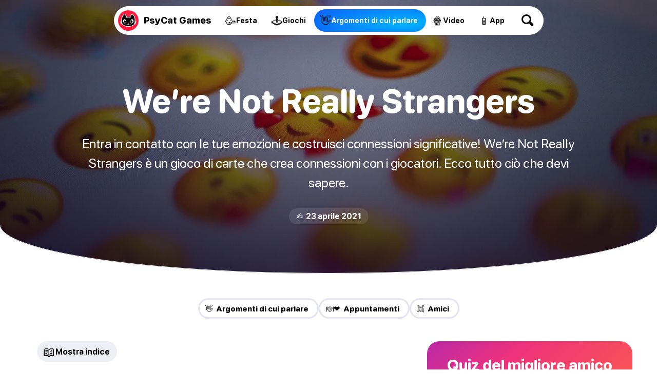

--- FILE ---
content_type: text/html
request_url: https://psycatgames.com/it/magazine/conversation-starters/were-not-really-strangers/
body_size: 24715
content:
<!doctype html><html lang=it><head><meta charset=utf-8><meta name=description content="Entra in contatto con le tue emozioni e costruisci connessioni significative! Tutto questo accade durante il gioco di carte We’re Not Really Strangers!"><meta name=viewport content="width=device-width"><meta property="og:title" content="We’re Not Really Strangers | Un gioco di carte per emozioni"><meta property="og:description" content="Entra in contatto con le tue emozioni e costruisci connessioni significative! Tutto questo accade durante il gioco di carte We’re Not Really Strangers!"><meta property="og:site_name" content="PsyCat Games"><meta property="og:url" content="https://psycatgames.com/it/magazine/conversation-starters/were-not-really-strangers/"><meta property="og:type" content="article"><meta property="article:publisher" content="https://www.facebook.com/PsyCatGames/"><meta property="article:published_time" content="2021-04-23T00:00:00"><meta property="article:modified_time" content="2021-04-23T00:00:00"><meta property="og:image" content="https://psycatgames.com/cdn-cgi/image/f=auto,fit=cover,w=1200,h=630,q=100/magazine/conversation-starters/were-not-really-strangers/feature-image.jpg"><meta property="og:image:secure_url" content="https://psycatgames.com/cdn-cgi/image/f=auto,fit=cover,w=1200,h=630,q=100/magazine/conversation-starters/were-not-really-strangers/feature-image.jpg"><meta property="og:image:width" content="1200"><meta property="og:image:height" content="630"><meta property="fb:pages" content="2057115864303505"><meta property="fb:app_id" content="389357318551289"><meta name=twitter:card content="summary_large_image"><meta name=twitter:creator content="@PsyCatGames"><meta name=twitter:site content="@PsyCatGames"><meta name=twitter:title content="We’re Not Really Strangers | Un gioco di carte per emozioni"><meta name=twitter:description content="Entra in contatto con le tue emozioni e costruisci connessioni significative! Tutto questo accade durante il gioco di carte We’re Not Really Strangers!"><meta name=twitter:image content="https://psycatgames.com/cdn-cgi/image/f=auto,fit=cover,w=1200,h=675,q=100/magazine/conversation-starters/were-not-really-strangers/feature-image.jpg"><link rel=preload href=/images/logo-standalone.svg as=image><link rel=preload href=/images/logo-simple-standalone.svg as=image><link rel=preload href=/images/logo-type-round-type-only.svg as=image><link rel=preload href=/images/supporting/vanilla/vanilla-logo-white.svg as=image><link rel=preload href=/images/supporting/flag-sprite.svg as=image><link rel=preload href=/fonts/rounded.woff2 as=font type=font/woff2 crossorigin><link rel=preload fetchpriority=high media="(max-width: 960px)" href="/cdn-cgi/image/f=auto,fit=cover,w=740,h=555,q=60/magazine/conversation-starters/were-not-really-strangers/feature-image.jpg" as=image><link rel=preload media="(min-width: 961px)" href="/cdn-cgi/image/f=auto,fit=cover,w=1440,h=500,q=60/magazine/conversation-starters/were-not-really-strangers/feature-image.jpg" as=image><link rel=preload href=/images/supporting/social/facebook.svg as=image><link rel=preload href=/images/supporting/social/pinterest.svg as=image><link rel=preload href=/images/supporting/social/x.svg as=image><link rel=preload href=/images/supporting/social/whatsapp.svg as=image><link rel=preload href=/images/supporting/social/reddit-2023.svg as=image><link rel=preload href=/images/supporting/social/email-paper-plane.svg as=image><script type=application/ld+json>{"@context":"https://schema.org","@graph":[{"@type":"WebSite","name":"PsyCat Games","alternateName":"PsyCat Games","url":"https://psycatgames.com/"},{"@type":"BreadcrumbList","itemListElement":[{"@type":"ListItem","position":1,"name":"Home","item":"https://psycatgames.com/it/"},{"@type":"ListItem","position":2,"name":"Rivista","item":"https://psycatgames.com/it/magazine/"},{"@type":"ListItem","position":3,"name":"Argomenti di cui parlare","item":"https://psycatgames.com/it/magazine/conversation-starters/"},{"@type":"ListItem","position":4,"name":"We’re Not Really Strangers"}]},{"@type":"Organization","@id":"https://psycatgames.com/#organization","name":"PsyCat Games","url":"https://psycatgames.com/","sameAs":["https://www.facebook.com/PsyCatGames/","https://twitter.com/PsyCatGames","https://www.linkedin.com/company/psycatgames/","https://www.pinterest.com/psycatgames/","https://www.youtube.com/@PsyCatGames"],"logo":"https://psycatgames.com/images/logo-psycatgames.png","contactPoint":[{"@type":"ContactPoint","contactType":"customer service","email":"support@psycatgames.com","url":"https://psycatgames.com/"}]},{"@type":"Article","author":{"@id":"https://psycatgames.com/#organization"},"headline":"We’re Not Really Strangers | Un gioco di carte per emozioni","description":"Entra in contatto con le tue emozioni e costruisci connessioni significative! Tutto questo accade durante il gioco di carte We’re Not Really Strangers!","wordCount":"1588","datePublished":"2021-04-23T00:00:00","dateModified":"2021-04-23T00:00:00","image":{"@type":"ImageObject","author":"PsyCat Games","url":["/cdn-cgi/image/f=auto,fit=cover,w=1200,h=1200,q=60/magazine/conversation-starters/were-not-really-strangers/feature-image.jpg","/cdn-cgi/image/f=auto,fit=cover,w=1600,h=1200,q=60/magazine/conversation-starters/were-not-really-strangers/feature-image.jpg","/cdn-cgi/image/f=auto,fit=cover,w=1600,h=900,q=60/magazine/conversation-starters/were-not-really-strangers/feature-image.jpg"],"name":"We’re Not Really Strangers","license":"https://creativecommons.org/licenses/by-nc/4.0/"},"mainEntityOfPage":"https://psycatgames.com/it/magazine/conversation-starters/were-not-really-strangers/","publisher":{"@id":"https://psycatgames.com/#organization"}}]}</script><style>.more-content{display:flex;flex-direction:column;padding-top:16px;padding-bottom:16px}.more-content h2,.more-content p{margin-left:auto;margin-right:auto;padding-left:16px;padding-right:16px}.more-content p{margin-top:0;margin-bottom:0;font-variation-settings:"GRAD" 400,"wght" 300}.more-content .section-teaser,.more-content h2,.more-content p{max-width:calc(768px - 32px);width:calc(100% - 32px)}.more-content h2{margin-bottom:8px}.more-content .card,.more-content .section-teaser{display:flex}.more-content .card-backdrop{z-index:1;width:100%}.more-content .section-teaser{margin:0 auto}.more-content .section-teaser .inner{background:linear-gradient(rgba(17,5,33,.3),rgba(17,5,33,.8))}.more-content .section-teaser .inner h3{height:100%;font-size:1.7rem}.more-content a{position:relative;display:flex;justify-content:center;align-items:center;border-radius:20px;overflow:hidden;border:none;margin:0}@media(min-width:961px){.more-content a{transition:.3s ease;box-shadow:0 5px 20px -6px rgba(12,7,37,0);transform:scale(1)translateY(0)}.more-content a img{transition:.8s ease}.more-content a:hover{box-shadow:0 20px 40px -14px rgba(12,7,37,.5);transform:scale(1.02)translateY(-4px)}.more-content a:hover img{transform:scale(1.04)}.more-content a:hover .inner{box-shadow:inset 0 -10px 28px 8px rgba(0,0,0,.1)}}.more-content .inner{position:absolute;z-index:2;display:flex;justify-content:flex-end;align-items:center;flex-direction:column;flex-grow:1;width:100%;height:100%;top:0;transition:.3s ease;box-shadow:inset 0 -4px 16px 4px transparent}@media(min-width:640px){.more-content .inner h3{transition:.4s ease}.more-content .inner:hover h3{transform:scale(1.08)}}.more-content h3{color:#fff;font-size:1.1rem;text-align:center;margin:0;min-height:40%;display:flex;align-items:center;justify-content:center;padding:16px;width:calc(100% - 32px)}.more-content h3.long{font-size:1rem}.more-content h3.long-title{font-size:.7rem}@media(min-width:500px){.more-content h3{font-size:1.4rem}}@media(min-width:720px){.more-content h3{font-size:1.7rem}}@media(min-width:959px){.more-content h3{font-size:1.4rem}}@media(min-width:1440px){.more-content h3{font-size:1.3rem}}.more-content .tiles{display:grid;grid-template-columns:repeat(2,1fr);-moz-column-gap:16px;column-gap:16px;row-gap:16px;padding:16px}@media(min-width:959px){.more-content .tiles{grid-template-columns:repeat(3,1fr);padding:48px 16px}}@media(min-width:1200px) and (max-width:1439px){.more-content .tiles{grid-template-columns:repeat(4,1fr)}.more-content .tiles a.card-5,.more-content .tiles a.card-6{display:none}}@media(min-width:1440px){.more-content .tiles{grid-template-columns:repeat(5,1fr);width:1408px;margin-left:auto;margin-right:auto}.more-content .tiles a.card-6{display:none}}.more-content .tiles a.card-1 .inner{background:linear-gradient(0deg,#ff0090,rgba(255,107,0,.8),rgba(255,183,0,.7))}.more-content .tiles a.card-2 .inner{background:linear-gradient(0deg,#7500ff,rgba(255,0,224,.8),rgba(255,105,66,.6))}.more-content .tiles a.card-3 .inner{background:linear-gradient(0deg,#0053ff,rgba(154,0,255,.8),rgba(255,51,206,.6))}.more-content .tiles a.card-4 .inner{background:linear-gradient(0deg,#0066ff,rgba(0,207,255,.8),rgba(0,255,208,.7))}.more-content .tiles a.card-5 .inner{background:linear-gradient(0deg,rgba(255,0,0,.9),rgba(255,102,0,.8),rgba(255,184,0,.6))}.more-content .tiles a.card-6 .inner{background:linear-gradient(0deg,#7500ff,rgba(255,0,213,.8),rgba(255,151,87,.95))}@font-face{src:url(/fonts/rounded.woff2)format("woff2-variations");font-family:rounded;font-style:normal}:root{--main-bg:#fff;--dark:#000;--card:#eeeef5;--light-color:#504f57;--brand:#5000ff;--hero-gradient:linear-gradient(rgba(17,5,33,.3),rgba(17,5,33,.8));--border-color:#e3e3f2;--hbr:0 0 56% 56%/0 0 20% 20%}@media(prefers-color-scheme:dark){:root{--main-bg:#161619;--dark:#fff;--card:#202027;--light-color:#a19fb1;--brand:#ff8c1d;--hero-gradient:linear-gradient(rgba(17,5,33,.3), #161619);--border-color:#3c3c47}}*{font-weight:unset}html{-webkit-text-size-adjust:none;scroll-behavior:smooth}body,html{min-height:100%;background:var(--main-bg)}body{font-family:rounded,ui-rounded,BlinkMacSystemFont,-apple-system,Segoe UI,Roboto,Helvetica,Arial,sans-serif;-webkit-font-smoothing:antialiased;-moz-osx-font-smoothing:grayscale;text-rendering:optimizeLegibility;font-size:100%;margin:0;color:var(--light-color);text-wrap:pretty;font-variation-settings:"GRAD" 400,"wght" 400}::-moz-selection{color:#fff;background:#5000ff}::selection{color:#fff;background:#5000ff}h1,h2,h3,h4,h5,h6{font-variation-settings:"GRAD" 400,"wght" 800;color:var(--dark);hyphens:auto}a{text-decoration:none;color:var(--brand);font-variation-settings:"GRAD" 400,"wght" 700}a.cta{text-align:center;border-radius:666px;color:#fff;background:#5000ff}b,strong{color:var(--dark)}a,p{font-size:1.2rem}img{height:auto}blockquote{background:var(--card)}hr{background:var(--border-color)}.appicon{border-radius:24%}:root{--bg_partyGames:radial-gradient(100% 100% at 80% 60%, #ff6a17, #ff00c7);--bg_conversationStarters:radial-gradient(100% 100% at 80% 60%, #00b8ff, #0e5df7);--bg_app:radial-gradient(100% 100% at 80% 60%, #eeff00, #00ff67);--bg_trivia:radial-gradient(100% 100% at 80% 60%, #0bff00, #00cfff);--bg_games:radial-gradient(100% 100% at 80% 60%, #ffe919, #ff9100);--bg_video:radial-gradient(100% 100% at 80% 60%, #ff006f, #181564)}footer{--footerBg:linear-gradient(-8deg, #040811, #0d1324);--searchWrapDivider:0 3px rgba(255, 255, 255, 0.1);--searchBg:rgba(255, 255, 255, 0.1);--breadcrumbBg:linear-gradient(white, #f3f0f8);--colorLightBg:#000;--breadcrumbLightColor:#5c5a60;--languageOverlayBg:#fff;--languageOverlayShadow:rgba(19, 9, 27, 0.5);background:var(--footerBg)}@media(prefers-color-scheme:dark){footer{--footerBg:#0d0d0e;--searchWrapDivider:0 3px #161619;--searchBg:#1e1e22;--breadcrumbBg:#161619;--colorLightBg:#fff;--breadcrumbLightColor:#a19fb1;--languageOverlayBg:#202027;--languageOverlayShadow:rgba(0, 0, 0, 0.5)}}footer .site-sections{padding:48px 0 0;max-width:calc(100vw - 32px);margin:0 auto;display:flex;align-items:center;justify-content:center;flex-wrap:wrap;gap:12px}footer .site-sections h2{color:#fff;width:100%;text-align:center}footer .site-sections a{display:flex;min-height:48px;padding:0 20px 0 14px;border-radius:99px;justify-content:center;align-items:center;gap:8px}footer .site-sections a i{font-style:normal;font-size:24px}footer .site-sections a span{color:#fff;text-align:center;max-width:calc(100% - 16px);font-size:1.1rem;font-variation-settings:"GRAD" 400,"wght" 800}footer .site-sections a span.long-title{font-size:.8rem}footer .site-sections a.partyGames{background:var(--bg_partyGames)}footer .site-sections a.conversationStarters{background:var(--bg_conversationStarters)}footer .site-sections a.app{background:var(--bg_app)}footer .site-sections a.app span{color:#003631}footer .site-sections a.trivia{background:var(--bg_trivia)}footer .site-sections a.trivia span{color:#003422}footer .site-sections a.games{background:var(--bg_games)}footer .site-sections a.games span{color:#632800}footer .site-sections a.video{background:var(--bg_video)}footer .search-wrap{padding:48px 0;box-shadow:var(--searchWrapDivider);display:flex;justify-content:center}footer .search-wrap a{color:#fff;font-size:20px;font-variation-settings:"GRAD" 400,"wght" 800;display:inline-flex;align-items:center;justify-content:space-between;width:calc(100vw - 30px - 32px);max-width:320px;background:var(--searchBg);padding:0 12px 0 24px;border-radius:99px}footer .search-wrap a .search-icon{flex-shrink:0;display:inline-flex;align-items:center;justify-content:center;height:60px;width:60px;position:relative;--searchIconColor:#fff}footer .search-wrap a .search-icon:before,footer .search-wrap a .search-icon:after{content:"";display:block;position:absolute}footer .search-wrap a .search-icon:before{width:13px;height:13px;border-radius:6.5px;box-shadow:0 0 0 3px var(--searchIconColor);transform:translate(-3px,-3px);transition:.3s ease}footer .search-wrap a .search-icon:after{width:5px;height:10px;border-radius:2.5px;background:var(--searchIconColor);transform:rotate(-45deg)translateY(9.5px)}footer .search-wrap a:hover .search-icon:before{transform:scale(1.1)translate(-3px,-3px)}footer .breadcrumb{background:var(--breadcrumbBg)}footer .breadcrumb nav{padding:8px 16px}footer .breadcrumb nav ol{list-style:none;padding-inline-start:0;display:flex;flex-wrap:wrap;justify-content:center}footer .breadcrumb nav ol a,footer .breadcrumb nav ol li{font-size:1.1rem}footer .breadcrumb nav ol li{display:inline-flex;align-items:center;text-align:center;position:relative;padding:0;margin:0 6px}footer .breadcrumb nav ol li:after{content:"";margin-left:13px;display:block;width:0;height:0;border-top:5px solid transparent;border-bottom:5px solid transparent;border-left:5px solid #c3c1cc}footer .breadcrumb nav ol li a{padding:8px;color:var(--colorLightBg);font-variation-settings:"GRAD" 400,"wght" 800}footer .breadcrumb nav ol li:last-of-type{padding:8px;color:var(--breadcrumbLightColor);font-variation-settings:"GRAD" 400,"wght" 500}footer .breadcrumb nav ol li:last-of-type:after{display:none}footer .links{padding:16px 0;display:flex;flex-direction:row;flex-wrap:wrap}@media(min-width:562.5px){footer .links{padding:16px}}footer .links nav{padding:8px 16px;flex-grow:1;flex-basis:calc(100% - 32px)}@media(min-width:562.5px){footer .links nav{flex-basis:calc(50% - 32px)}}@media(min-width:937.5px){footer .links nav{flex-basis:calc(25% - 32px)}}footer .links nav h3 a{color:#fff;font-size:14px;text-transform:uppercase;letter-spacing:3px;font-variation-settings:"GRAD" 400,"wght" 900}footer .links nav ul{list-style:none;padding:0}footer .links nav ul li a{padding:8px 0;color:#a8a7b5;font-variation-settings:"GRAD" 400,"wght" 500;display:flex;align-items:center;font-size:18px;transition:.3s ease}footer .links nav ul li a:hover{color:#fff}footer .company{padding:0 0 0 16px}@media(min-width:562.5px){footer .company{padding:0 0 0 32px}}footer .company div{padding:0 32px 32px 0;display:flex;flex-direction:column;align-items:flex-start}@media(min-width:750px){footer .company div{flex-direction:row;align-items:center}}footer .company div a.double-logo{position:relative;flex-shrink:0;width:230.4px;height:128px}footer .company div a.double-logo:before,footer .company div a.double-logo:after,footer .company div a.double-logo i{width:128px;height:128px}footer .company div a.double-logo:before,footer .company div a.double-logo:after,footer .company div a.double-logo i{content:"";display:block;position:absolute}footer .company div a.double-logo:before,footer .company div a.double-logo:after{background-size:cover}footer .company div a.double-logo:before{background-image:url(/images/logo-type-round-icon-only.svg)}footer .company div a.double-logo:after{background-image:url(/images/logo-type-round-type-only.svg);animation:rotate360 30s forwards infinite linear}footer .company div a.double-logo i{left:102.4px;border-radius:64px;background:#ff1b3d url(/images/logo-standalone.svg)no-repeat 50%/121.6px;transition:.3s ease;transform:rotate(0);-webkit-backface-visibility:hidden;-webkit-transform:perspective(1000px)}footer .company div a.double-logo i span{position:absolute;right:0;top:0;color:#fff;background:#6e00ff;font-variation-settings:"GRAD" 400,"wght" 900;padding:6px 10px;border-radius:43px;font-size:15px;opacity:0;transition:.3s ease;transform:translate(0,20px)rotate(-7deg)skew(-8deg,-6deg)scale(0)}footer .company div a.double-logo:hover i{transform:scale(1)rotate(-4deg)}footer .company div a.double-logo:hover i span{opacity:1;transform:translate(14px,6px)rotate(-3deg)skew(-3deg,-4deg)scale(1)}footer .company div p{color:#fff;max-width:450px;margin:16px 0;line-height:1.6}@media(min-width:750px){footer .company div p{margin:0 0 0 32px}}footer .end{padding:0 16px 16px;display:flex;flex-direction:column}@media(min-width:562.5px){footer .end{padding:0 32px 32px}}@media(min-width:1125px){footer .end{flex-direction:row;flex-wrap:wrap}footer .end small{width:100%}footer .end label{line-height:40px}footer .end .legal a{line-height:40px;margin:0 0 16px 24px}}footer .end a{margin:0 16px 16px 0}footer .end a,footer .end small{line-height:28.8px}footer .end small{font-size:15px;color:#a8a7b5;display:flex;align-items:center;flex-wrap:wrap;gap:16px;margin-bottom:16px}footer .end small::before{content:"";height:24px;width:24px;border-radius:12px;display:block;background:#ff1b3d url(/images/logo-simple-standalone.svg)50%/cover;margin-right:-4px}footer .end small span{flex-grow:1;margin-right:16px}footer .end small .vanilla{display:block;color:#a8a7b5;position:relative;font-size:15px;font-variation-settings:"GRAD" 400,"wght" 400;margin:0}footer .end small .vanilla i{content:"";display:inline-block;width:64px;height:22.72px;background:url(/images/supporting/vanilla/vanilla-logo-white.svg)no-repeat 50%/contain;position:relative;top:6px;margin:0 3px}footer .end nav.legal{display:flex;flex-direction:column;flex-wrap:wrap}footer .end nav.legal a{color:#c3c1cc;font-size:16px;font-variation-settings:"GRAD" 400,"wght" 600}@media(min-width:1125px){footer .end nav.legal{flex-direction:row;flex-grow:1;justify-content:flex-end}}footer .end .lang-switch{margin-bottom:20px;position:relative}footer .end .lang-switch input{opacity:0;position:fixed;pointer-events:none;top:0;left:0;margin:0}footer .end .lang-switch input:checked{width:100vw;height:100vh;pointer-events:auto}footer .end .lang-switch input:checked~.ls{opacity:1;pointer-events:auto}@media(min-width:640px){footer .end .lang-switch .ls{max-width:360px;left:50%;top:50%;transform:translate(-50%,-50%);border-radius:16px}}footer .end .lang-switch label span:after{content:"";display:flex;margin-left:6px;width:0;height:0;border-left:5px solid transparent;border-right:5px solid transparent;border-top:5px solid #c3c1cc}footer .end .lang-switch span{display:flex;align-items:center;color:#c3c1cc;font-size:16px;font-variation-settings:"GRAD" 400,"wght" 600;-webkit-user-select:none;-moz-user-select:none;user-select:none;cursor:pointer}footer .end .lang-switch span:before{content:"";display:flex;width:30px;height:22px;border-radius:4px;margin-right:10px;background:url(/images/supporting/flag-sprite.svg)var(--x)/810px 22px}footer .end .lang-switch span.en{--x:0px}footer .end .lang-switch span.de{--x:-30px}footer .end .lang-switch span.es{--x:-60px}footer .end .lang-switch span.cs{--x:-90px}footer .end .lang-switch span.da{--x:-120px}footer .end .lang-switch span.el{--x:-150px}footer .end .lang-switch span.fi{--x:-180px}footer .end .lang-switch span.fr{--x:-210px}footer .end .lang-switch span.hr{--x:-240px}footer .end .lang-switch span.hu{--x:-270px}footer .end .lang-switch span.id{--x:-300px}footer .end .lang-switch span.it{--x:-330px}footer .end .lang-switch span.ja{--x:-360px}footer .end .lang-switch span.ko{--x:-390px}footer .end .lang-switch span.nl{--x:-420px}footer .end .lang-switch span.pl{--x:-450px}footer .end .lang-switch span.ro{--x:-480px}footer .end .lang-switch span.ru{--x:-510px}footer .end .lang-switch span.uk{--x:-540px}footer .end .lang-switch span.nb{--x:-570px}footer .end .lang-switch span.sv{--x:-600px}footer .end .lang-switch span.pt{--x:-630px}footer .end .lang-switch span.tr{--x:-660px}footer .end .lang-switch span.zh{--x:-690px}footer .end .lang-switch nav{opacity:0;pointer-events:none;transition:.3s ease;position:fixed;z-index:99;width:calc(100vw - 32px);max-height:320px;overflow-y:scroll;background:var(--languageOverlayBg);padding:20px 16px;border-radius:32px 32px 0 0;box-shadow:0 0 999px 9999px var(--languageOverlayShadow),0 16px 32px -8px rgba(0,0,0,.3);left:0;bottom:0}footer .end .lang-switch nav a{display:flex;margin:0}footer .end .lang-switch nav a span{color:var(--colorLightBg);font-size:20px;font-variation-settings:"GRAD" 400,"wght" 700;padding:12px 16px}footer .end .lang-switch nav a span:before{margin-right:16px}@media(min-width:562.5px){footer section.app-banner,footer section.app-list,footer section.links{padding-top:48px;padding-bottom:48px}footer section.company,footer section.end{padding-bottom:48px}}@media(min-width:1382.4px){footer section.app-banner,footer section.app-list,footer section.company,footer section.end,footer section.links{padding-left:96px;padding-right:96px}}@keyframes rotate360{from{transform:rotate(0)}to{transform:rotate(360deg)}}main .hero{text-align:center;padding-top:16px;width:100%;display:flex;flex-direction:column;align-items:center}@media(min-width:961px){main .hero{background-color:var(--hero-color);background-image:var(--hero-gradient),var(--desktop-hero);background-size:cover;background-position:50%;padding-bottom:96px;margin-bottom:48px;box-shadow:inset 0 -1px var(--main-bg)}}@media(min-width:961px) and (prefers-color-scheme:light){main .hero{border-radius:var(--hbr)}}main .hero h1,main .hero i,main .hero p{margin-left:auto;margin-right:auto}main .hero h1{max-width:90%;word-wrap:break-word;font-size:2.6rem;line-height:1em;margin:1.2rem auto}@media(max-width:960px){main .hero h1.long-text{font-size:2.4rem}main .hero h1.long-word{font-size:2.1rem}}@media(min-width:961px){main .hero h1{font-size:4rem;margin:0 auto 2rem;max-width:1200px;color:#fff}}main .hero p{font-size:1.4rem;line-height:1.5em;margin:0 auto 32px;padding-left:8px;padding-right:8px;max-width:960px;width:calc(100% - 16px);hyphens:none}@media(min-width:961px){main .hero p{font-size:1.5rem;color:#fff}}@media(min-width:1200px){main .hero p{font-size:1.6rem}}main .hero a{border-bottom:none;font-variation-settings:"GRAD" 400,"wght" 800}main .hero a.parent{margin:0 0 1.8rem;font-size:14px;text-transform:uppercase;letter-spacing:3px;color:#fff}@media(max-width:960px){main .hero a.parent{margin-top:24px;color:var(--dark)}}main .hero a.webapp{display:none}@media(min-width:961px){main .hero a.webapp{color:#fff;-webkit-user-select:none;-moz-user-select:none;user-select:none;background:#5000ff;border-radius:28px;display:flex;justify-content:center;align-items:center;margin:0 24px 24px;height:56px;padding:0 36px 0 8px;transition:.3s ease;backdrop-filter:blur(7px)saturate(1.1);gap:16px;box-shadow:0 0 0 3px #fff}main .hero a.webapp:before{content:"";flex-shrink:0;border-radius:20px;width:40px;height:40px;background-color:rgba(0,0,0,.35);background-repeat:no-repeat;background-position:50%;background-size:38px,cover;background-image:url(/images/supporting/play.svg);transition:.3s ease}main .hero a.webapp:hover{background:rgba(0,0,0,.3)}main .hero a.webapp:hover:before{background-color:rgba(255,255,255,.15)}main .hero a.webapp+i{display:none}}main .hero i{font-style:normal;font-size:1rem;font-variation-settings:"GRAD" 400,"wght" 700;border-radius:666px;background:var(--card);color:var(--dark);padding:6px 14px}@media(min-width:961px){main .hero i{color:#fff;background:rgba(255,255,255,.1);backdrop-filter:blur(7px)saturate(1.1)}}main .hero img{display:none}@media(max-width:960px){main .hero img{display:block;width:100%;margin-top:44px}}main nav.categories{display:flex;gap:8px;flex-wrap:wrap;justify-content:center;padding:0 24px 12px}main nav.categories a{--c:#5000ff;display:inline-flex;line-height:40px;font-size:15px;border-radius:24px;flex-grow:0;flex-shrink:0;text-align:center;font-variation-settings:"GRAD" 400,"wght" 800;padding:0 20px 0 14px;box-shadow:inset 0 0 0 3px var(--border-color);color:var(--dark);transition:.3s ease;-webkit-user-select:none;-moz-user-select:none;user-select:none;border:none;margin:0}@media(min-width:640px){main nav.categories a:hover{box-shadow:inset 0 0 0 3px var(--c)}}@media(max-width:960px){main nav.categories{padding:24px 24px 0}}main .content{content-visibility:auto;contain-intrinsic-size:auto 1000px}main .content hr{border:0;height:2px;border-radius:1px;max-width:calc(768px - 64px)}main .content ._SR{font-variation-settings:"GRAD" 400,"wght" 800;color:#000}main .content.morelike{padding-bottom:32px}main .content>*{margin-left:auto;margin-right:auto;padding-left:16px;padding-right:16px;max-width:calc(768px - 32px);width:calc(100% - 32px)}main .content>p:first-child{margin-top:32px}main .content .adspace{margin-bottom:32px;padding:0;max-width:768px;width:100%}main .content .adspace .publift{width:100%;min-height:400px;position:relative;display:flex;align-items:flex-start;justify-content:center;max-width:728px;margin:0 auto}main .content .adspace .publift>div{position:sticky;top:0}@media(min-width:1136px){main .content .adspace .publift{min-height:90px}}main .content li .adspace{width:100vw;margin-left:-48px;margin-top:16px}main .content img+p{padding-top:32px}main .content strong.red{color:#fc1e40}main .content .post-btn{padding:20px;display:flex;justify-content:center;border-radius:666px;border-bottom:0;color:#fff;background:#5000ff;text-align:center}@media(max-width:500px){main .content .post-btn.short-btn{font-size:1.4rem;padding:18px 20px}main .content .post-btn.long-btn{font-size:1rem;padding:22px 16px}}main .content .content-image,main .content .youtube{width:100%;max-width:unset;padding-left:0;padding-right:0;margin-left:auto;margin-right:auto}@media(min-width:1200px){main .content .content-image,main .content .youtube{border-radius:20px}}main .content blockquote{padding-top:24px;padding-bottom:24px}@media(min-width:768px) and (max-width:832px){main .content blockquote{padding-left:calc((100vw - 768px)/2 + 16px);padding-right:calc((100vw - 768px)/2 + 16px);max-width:unset;width:calc(100% - (100vw - 768px) - 32px)}}@media(min-width:833px){main .content blockquote{border-radius:20px;padding:20px 24px}}main .content blockquote>p{margin:0}main .content blockquote>h3{margin-top:0}main .content blockquote+blockquote{margin-top:-71px}main .content blockquote>ol,main .content blockquote>ul{padding:0}main .content p.sr{font-variation-settings:"GRAD" 400,"wght" 800;color:var(--dark)}main .content p.sr span{font-size:1.4rem;margin-right:6px;line-height:1.2rem}main .content a.sr{display:flex;width:calc(100% - 32px);max-width:720px;border-radius:16px;position:relative;border-bottom:none;margin:24px auto 32px;padding:0}@media(min-width:681px){main .content a.sr{padding:16px;max-width:704px;background:var(--card);width:calc(100% - 64px);border-radius:24px;transition:.3s ease}main .content a.sr img{transition:.6s ease}main .content a.sr:hover{box-shadow:0 0 0 3px var(--brand);background:var(--main-bg)}main .content a.sr:hover img{transform:scale(1.01)}}main .content a.sr div{display:flex;flex-direction:column;justify-content:center;align-items:flex-start;padding:16px;flex-grow:1}@media(min-width:681px){main .content a.sr div{padding:0 16px}}@media(max-width:680px){main .content a.sr div{justify-content:flex-end;position:absolute;border-radius:16px;width:calc(100% - 32px);height:calc(100% - 32px);background:linear-gradient(rgba(17,5,33,0),rgba(17,5,33,.8))}main .content a.sr div span{color:rgba(255,255,255,.7)}main .content a.sr div b{color:#fff}}main .content a.sr span{color:var(--light-color);font-size:16px}main .content a.sr span.qze{color:#fff;background:linear-gradient(90deg,#7500ff,#be00ff);padding:4px 12px;border-radius:99px}@media(max-width:680px){main .content a.sr span.qze{margin-top:8px}}main .content a.sr b{color:var(--dark);font-size:22px;font-variation-settings:"GRAD" 400,"wght" 800;line-height:1.3em}@media(min-width:681px){main .content a.sr b{margin-bottom:10px}}main .content a.sr img{margin:0;border-radius:16px;width:100%}@media(min-width:681px){main .content a.sr img{border-radius:12px;flex-shrink:0;width:230px}}main .in-article-banner-wrap{margin-bottom:24px;margin-top:8px}main .in-article-banner-wrap .in-article-banner{display:flex;flex-direction:column;align-items:center;text-align:center;background-image:linear-gradient(-180deg,#f3f5f9,#e4e8f0);border-radius:20px;padding:32px 16px}main .in-article-banner-wrap .in-article-banner a{border-bottom:0}main .in-article-banner-wrap .in-article-banner a,main .in-article-banner-wrap .in-article-banner h3,main .in-article-banner-wrap .in-article-banner p{margin:0 0 16px}main .in-article-banner-wrap .in-article-banner p{padding:0 16px}main .in-article-banner-wrap .in-article-banner .btn{margin:0;padding:8px 32px}main h1,main h2,main h3,main h4,main h5,main li,main p{margin-block-start:0;margin-block-end:1rem}main h1,main h2,main h3,main h4,main h5{line-height:1.2em}main h2{margin-block-start:2rem;font-size:1.7rem}main h3{margin-block-start:2rem;font-size:1.4rem}main h4{font-size:1.3rem}main h5{font-size:1.2rem}main a,main blockquote,main li,main p{font-size:1.2rem;line-height:1.6;margin-block-end:2rem;word-break:break-word}main blockquote,main li,main p{font-variation-settings:"GRAD" 400,"wght" 400}main strong{font-variation-settings:"GRAD" 400,"wght" 800}main ol,main ul{padding-top:16px;padding-bottom:16px}main ol li ol,main ol li ul,main ul li ol,main ul li ul{padding-left:0}main ul li{margin:0 0 1.2rem 24px}main ol li{margin:0 0 1.2rem 32px}main a{border-bottom:2px solid #eee1ff}@media(prefers-color-scheme:dark){main a{border-bottom:2px solid rgba(255,140,29,.2)}}main a.btn{background:#5000ff;color:#fff;padding:5.33333333px 8px;margin:16px auto;font-variation-settings:"GRAD" 400,"wght" 700;border-radius:666px;border-bottom:none}img.small{display:inline-block;margin-right:16px;width:50px}.youtube{margin-bottom:24px;aspect-ratio:16/9}.more-content{margin-bottom:48px}@media(min-width:961px){.more-content{text-align:center}}.m-floater{position:absolute;top:0;width:100vw}@media(min-width:961px){.m-floater{display:none}}.m-floater .logo,.m-floater .search{z-index:99}.m-floater .logo,.m-floater .search{border-bottom:none;margin-block-end:0;position:absolute}.m-floater .logo{display:block;left:20px;top:20px;height:40px;width:40px;border-radius:20px;background-color:#ff1b3d;background-image:url(/images/logo-standalone.svg);background-position:50%;box-shadow:0 0 0 3px #fff;background-size:36px}.m-floater .search{background:rgba(0,0,0,.4);backdrop-filter:blur(10px)saturate(1.5);width:46px;height:46px;border-radius:23px;cursor:pointer;flex-shrink:0;display:flex;align-items:center;justify-content:center;--searchIconColor:#fff;right:17px;top:17px}.m-floater .search:before,.m-floater .search:after{content:"";display:block;position:absolute}.m-floater .search:before{width:13px;height:13px;border-radius:6.5px;box-shadow:0 0 0 3px var(--searchIconColor);transform:translate(-3px,-3px);transition:.3s ease}.m-floater .search:after{width:5px;height:10px;border-radius:2.5px;background:var(--searchIconColor);transform:rotate(-45deg)translateY(9.5px)}.share-content-universal a{display:inline-flex;align-items:center;justify-content:center;border-bottom:none;border-radius:99px}.share-content-universal a:before{content:"";display:flex;height:44px;width:44px;background-size:cover;background-position:50%;background-repeat:no-repeat}.share-content-universal a.f{background:#0866ff}.share-content-universal a.f:before{background-image:url(/images/supporting/social/facebook.svg);background-size:48px}.share-content-universal a.p{background:#ff1b3e}.share-content-universal a.p:before{background-image:url(/images/supporting/social/pinterest.svg);background-size:32px}.share-content-universal a.t{background:#1d9bf0}.share-content-universal a.t:before{background-image:url(/images/supporting/social/x.svg)}.share-content-universal a.w{background:#25d366}.share-content-universal a.w:before{background-image:url(/images/supporting/social/whatsapp.svg);background-size:48px}.share-content-universal a.r{background:#ff4500}.share-content-universal a.r:before{background-image:url(/images/supporting/social/reddit-2023.svg);background-size:44px}.share-content-universal a.e{background:rgba(88,93,125,.6);backdrop-filter:blur(8px)saturate(1.3)}.share-content-universal a.e:before{background-image:url(/images/supporting/social/email-paper-plane.svg);background-size:40px}@media(max-width:960px){footer{padding-bottom:96px}}@keyframes animateShareButtonBackdropShadow{from{opacity:0}to{opacity:1}}@keyframes scroll{0%{transform:translatey(0)scale(1)}10%{transform:translatey(-8px)scale(1.1)}40%{transform:translatey(12px)scale(.95)}100%{transform:translatey(0)scale(1)}}.bfq-promo-card{margin:0;border:none;display:flex;align-items:center;flex-direction:column;color:#fff;background:linear-gradient(-45deg,#ffcf42,#fd6a3c,#f0327b,#771fdd,#7f1bff,#981bff,#e41bff);background-size:400% 400%;animation:bfqPromoBg 20s ease infinite;border-radius:24px;text-decoration:none;overflow:hidden;position:relative;transition:.3s ease}.bfq-promo-card:after{--width:100vw;content:"";display:block;background-image:var(--bfq-promo);background-repeat:no-repeat;background-size:contain;background-position:50%;transition:1s ease;position:relative;z-index:1;width:var(--width);height:calc(var(--width) * .84057971);margin-bottom:calc(0px - var(--width)/3.6666)}@media(min-width:736px){.bfq-promo-card:after{--width:600px}}.bfq-promo-card .wrap{padding:16px;text-align:center;display:flex;align-items:center;flex-direction:column;line-height:1.2}.bfq-promo-card .title{font-variation-settings:"GRAD" 400,"wght" 800;font-size:30px;margin:12px 0 8px}.bfq-promo-card .subTitle{font-variation-settings:"GRAD" 400,"wght" 400;font-size:23px;padding:0 8px}.bfq-promo-card .cta{font-variation-settings:"GRAD" 400,"wght" 700;font-size:17px;margin:12px 0;background:#000;border-radius:99px;padding:10px 22px;position:absolute;bottom:16px;transition:.3s ease;z-index:2}@supports(backdrop-filter:blur(1px)){.bfq-promo-card .cta{backdrop-filter:blur(12px)saturate(1.5);background-color:rgba(0,0,0,.5)}}.bfq-promo-card:hover{box-shadow:0 0 0 3px #5000ff}.bfq-promo-card:hover .cta{transform:scale(1.05)}.bfq-promo-card:hover:after{transform:scale(1.05)}.bfq-promo-card canvas{overflow:hidden;position:absolute;z-index:3;pointer-events:none}.share-box{display:flex;flex-direction:column;align-items:center;padding:24px;background-color:var(--hero-color);background-image:linear-gradient(rgba(17,5,33,.8),rgba(17,5,33,.95)),var(--desktop-hero);background-size:cover;background-position:50%;color:#fff;border-radius:24px}.share-box span,.share-box b{text-align:center}.share-box span{font-variation-settings:"GRAD" 400,"wght" 700;padding:5px 12px;background:rgba(88,93,125,.6);backdrop-filter:blur(8px)saturate(1.3);border-radius:99px;display:flex;align-items:center;justify-content:center}.share-box b{color:#fff;font-size:22px;font-variation-settings:"GRAD" 400,"wght" 800;padding:10px 0 24px}.share-box .share-content-universal{display:flex;flex-wrap:wrap;gap:12px;justify-content:center;max-width:500px}.share-box .share-content-universal a{color:#fff;font-size:16px;padding-right:16px;margin-bottom:0;height:40px;transition:.3s ease}.share-box .share-content-universal a:hover{transform:scale(1.05)}.share-box .share-content-universal a.p:before{background-size:30px;width:38px;margin-left:5px}.share-box .share-content-universal a.t:before{background-size:24px;margin-left:4px}.share-box .share-content-universal a.w:before{background-size:44px}.share-box .share-content-universal a.r:before{background-size:33px}aside{display:none}.content{width:100%}.content .app-companion{max-width:704px;padding:16px;display:flex;flex-wrap:wrap;gap:16px;align-items:center;margin-bottom:2rem}@media(min-width:961px){.content .app-companion{flex-wrap:nowrap}.content .app-companion .appicon,.content .app-companion .stores{flex-shrink:0}}.content .app-companion .top-wrap{flex-grow:1}@media(max-width:736px){.content .app-companion{border-radius:0}}.content .app-companion input{all:unset;height:46px;width:46px;background-size:contain;background-image:url(/images/supporting/qr-icon.svg);cursor:pointer;transition:.3s ease;flex-shrink:0}.content .app-companion input+img{position:absolute;display:none;background:#fff;z-index:10001;pointer-events:none;width:300px;width:clamp(300px,50vw,480px);height:300px;height:clamp(300px,50vw,480px);padding:3%;padding:clamp(24px,3%,48px);border-radius:8%;transform:translate(-50%,-50%);animation:fade 1s ease forwards;box-shadow:0 0 0 8px #5000ff}@keyframes fade{from{opacity:0}to{opacity:1}}.content .app-companion input:before{content:"";display:block;position:fixed;top:0;left:0;bottom:0;right:0;z-index:10000;pointer-events:none;background:var(--main-bg);opacity:0;transition:.3s ease}.content .app-companion input:checked{cursor:zoom-out}.content .app-companion input:checked:before{pointer-events:auto;opacity:.8}.content .app-companion input:checked+img{display:block}@media(max-width:960px){.content .app-companion input,.content .app-companion input+img{display:none}}.content .bfq-promo-card,.content .share-box{width:calc(100% - 64px)}.content .bfq-promo-card{margin-bottom:32px}@media(min-width:1200px){.content .bfq-promo-card,.content a.mlt-card-game-banner,.content .webapp-promo-banner,.content .share-box{display:none}}.content-wrapper{width:100%;display:flex;justify-content:center}@media(min-width:1200px){.content-wrapper{padding:0 32px;width:calc(100% - 64px);gap:32px}.content{max-width:784px;flex-shrink:0}aside{--topSpacer:100px;display:flex;flex-direction:column;gap:16px;position:sticky;top:var(--topSpacer);height:calc(100vh - var(--topSpacer) - 32px);width:calc(100vw - 880px);max-width:500px;margin-top:32px}aside.left{display:none}}@media(min-width:1200px) and (min-width:1712px){aside.left{display:flex;width:300px}aside.left .publift{width:300px}}@media(min-width:1200px) and (min-height:1200px){aside{gap:24px}}@media(min-width:1200px) and (min-width:1440px){aside{--topSpacer:104px}}@media(min-width:1200px) and (max-height:1099px){aside .share-box span{display:none}}@media(min-width:1200px){aside .app-companion .stores{margin-top:12px}}.app-companion{padding:16px;background:var(--card);border-radius:24px}@media(min-width:1380px){.app-companion{padding:24px}}.app-companion .top-wrap{display:flex;align-items:center;gap:16px}.app-companion .app-info{display:flex;flex-direction:column}.app-companion .app-info span{font-variation-settings:"GRAD" 400,"wght" 800;font-size:22px;margin-bottom:6px;color:var(--dark)}.app-companion .stores{display:flex;gap:10px}.app-companion .stores a{color:#fff;display:flex;align-items:center;height:46px;border-radius:99px;background-color:#000;font-size:16px;transition:.3s ease;border-bottom:none;margin:0;line-height:1}.app-companion .stores a:hover{background-color:#2d2b35}.app-companion .stores a.apple,.app-companion .stores a.google{background-repeat:no-repeat;padding:0 18px 0 45px}.app-companion .stores a.apple{background-image:url(/images/supporting/app-store.svg);background-size:19px 25px;background-position:13.5px 9.5px}.app-companion .stores a.google{background-image:url(/images/supporting/google-play-new.svg);background-size:24px;background-position:13px 11px}.section-tap-bar a{margin:0;border-bottom:none;line-height:unset}@keyframes bfqPromoBg{0%{background-position:0}50%{background-position:100%}100%{background-position:0}}.nav-wrap{width:100vw;position:relative;display:flex;justify-content:center}@media(min-width:961px){.nav-wrap:before{content:"";display:block;position:fixed;top:0;left:0;width:100vw;height:180px;z-index:9;pointer-events:none;background:linear-gradient(rgba(12,7,37,.2),rgba(12,7,37,0))}}@media(min-width:961px) and (prefers-color-scheme:dark){.nav-wrap:before{background:linear-gradient(rgba(0,0,0,.2),transparent)}}nav.top{--navBarGutter:12px;--navBarWidth:100vw;--topNavBG:#fff;--topNavLinkColor:#000;--topNavLinkBGHover:#eeeef5;--searchIconColor:var(--topNavLinkColor);height:56px;display:none;align-items:center;z-index:10;background:var(--topNavBG);max-width:calc(var(--navBarWidth) - var(--navBarGutter) * 2 - 60px);position:fixed;top:var(--navBarGutter);border-radius:28px;padding-right:60px;gap:6px;flex-flow:row wrap;overflow:hidden;box-shadow:0 20px 60px -10px rgba(0,0,0,.2)}@media(prefers-color-scheme:dark){nav.top{--topNavBG:#202027;--topNavLinkColor:#fff;--topNavLinkBGHover:#000}}@media(min-width:1440px){nav.top{--navBarGutter:16px}}nav.top a{border-bottom:0;margin-block-end:0;color:var(--topNavLinkColor);line-height:56px;white-space:nowrap;text-decoration:none;font-variation-settings:"GRAD" 400,"wght" 700}nav.top a.logo{display:inline-flex;align-items:center;flex-shrink:0;-webkit-tap-highlight-color:transparent}@media(min-width:961px){nav.top a.logo{padding:0 16px 0 8px;border-radius:28px 0 0 28px;transition:.3s ease;overflow:hidden}nav.top a.logo span.icon{transition:.3s ease;transition-property:box-shadow,background-color;box-shadow:0 0 #ff1b3d}nav.top a.logo span.name{transition:color .3s ease .15s}nav.top a.logo:hover span.icon{box-shadow:0 0 0 160px #ff1b3d;background-image:url(/images/logo-simple-standalone.svg);background-color:#e3092a}nav.top a.logo:hover span.name{color:#fff}}nav.top a.logo span.icon{height:40px;width:40px;border-radius:20px;display:inline-flex;background-color:#ff1b3d;background-image:url(/images/logo-standalone.svg);background-position:50%;background-size:36px}nav.top a.logo span.name{margin-left:10px;font-size:18px;font-variation-settings:"GRAD" 400,"wght" 800}nav.top a:not(.logo){transition:.3s ease;font-size:16px;display:flex;justify-content:center;align-items:center;padding:0 16px 0 12px;line-height:44px;border-radius:99px;gap:8px}nav.top a:not(.logo) i{font-style:normal;font-size:21px}nav.top a:not(.logo) span{font-size:14px}@media(min-width:2000px){nav.top a:not(.logo) span{font-size:15px}}@media(max-width:1090px){nav.top a:not(.logo){padding:0 16px}nav.top a:not(.logo) span{display:none}nav.top a:not(.logo).active span{display:flex}}nav.top a:not(.logo):hover{background-color:var(--topNavLinkBGHover)}nav.top a:not(.logo).active span{color:#fff}nav.top a:not(.logo).active.partyGames{background:var(--bg_partyGames)}nav.top a:not(.logo).active.conversationStarters{background:var(--bg_conversationStarters)}nav.top a:not(.logo).active.app{background:var(--bg_app)}nav.top a:not(.logo).active.app span{color:#003631}nav.top a:not(.logo).active.trivia{background:var(--bg_trivia)}nav.top a:not(.logo).active.trivia span{color:#003422}nav.top a:not(.logo).active.games{background:var(--bg_games)}nav.top a:not(.logo).active.games span{color:#632800}nav.top a:not(.logo).active.video{background:var(--bg_video)}nav.top hr{border:none;background:0 0;flex-grow:1}nav.top a.search-icon-top{flex-shrink:0;display:inline-flex;align-items:center;justify-content:center;height:56px;width:60px;padding:0;border-radius:0 28px 28px 0;position:relative}@media(min-width:961px){nav.top a.search-icon-top{position:absolute;top:0;right:0}}nav.top a.search-icon-top:before,nav.top a.search-icon-top:after{content:"";display:block;position:absolute}nav.top a.search-icon-top:before{width:13px;height:13px;border-radius:6.5px;box-shadow:0 0 0 3px var(--searchIconColor);transform:translate(-3px,-3px);transition:.3s ease}nav.top a.search-icon-top:after{width:5px;height:10px;border-radius:2.5px;background:var(--searchIconColor);transform:rotate(-45deg)translateY(9.5px)}nav.top a.search-icon-top:hover:before{transform:scale(1.1)translate(-3px,-3px)}@media(min-width:961px){nav.top{display:flex}}nav.top.fixed{display:flex}@media(max-width:960px){nav.top.fixed a:not(.logo),nav.top.fixed hr{display:none}nav.top.fixed .logo{flex-grow:1}}.hero.nav-visible:not(.single-page){padding-top:100px}@media(min-width:961px){.hero.nav-visible:not(.single-page){padding-top:164px}}@media(min-width:961px){.hero.nav-visible{padding-top:164px}}.section-tap-bar{display:none}@media(max-width:960px){footer{padding-bottom:82px}.section-tap-bar{display:flex;align-items:center;height:58px;position:fixed;bottom:0;left:0;width:100vw;background:var(--main-bg);padding:0 0 env(safe-area-inset-bottom);box-shadow:0 -24px 48px -12px rgba(0,0,0,.1),0 -12px 24px -6px rgba(0,0,0,.1);z-index:2;overflow-y:hidden;overflow-x:auto;z-index:30}}@media(max-width:960px) and (prefers-color-scheme:dark){.section-tap-bar{background:var(--card)}}@media(max-width:960px){.section-tap-bar:before,.section-tap-bar:after{content:"";display:block;width:16px;height:58px;flex-shrink:0}.section-tap-bar a{display:flex;align-items:center;justify-content:center;flex-grow:1;flex-shrink:0;height:40px;padding:0 16px 0 12px;gap:6px;border-radius:99px}.section-tap-bar a.active span{color:#fff}.section-tap-bar a.active.partyGames{background:var(--bg_partyGames)}.section-tap-bar a.active.conversationStarters{background:var(--bg_conversationStarters)}.section-tap-bar a.active.app{background:var(--bg_app)}.section-tap-bar a.active.app span{color:#003631}.section-tap-bar a.active.trivia{background:var(--bg_trivia)}.section-tap-bar a.active.trivia span{color:#003422}.section-tap-bar a.active.games{background:var(--bg_games)}.section-tap-bar a.active.games span{color:#632800}.section-tap-bar a.active.video{background:var(--bg_video)}.section-tap-bar a i{font-style:normal;font-size:17px}.section-tap-bar a span{font-size:15px;text-align:center;color:var(--dark);line-height:1.1em}}@media(max-width:960px) and (max-width:640px){.section-tap-bar a span.long-label{font-size:13px}}:root{--bfq-promo:url(/app/friendship-quiz/img/people.ff39ef814cd4dfcde8274f311ce4293e.svg);--hero-color:#575447;--mobile-hero:url(/cdn-cgi/image/f=auto,fit=cover,w=740,h=555,q=60/magazine/conversation-starters/were-not-really-strangers/feature-image.jpg);--desktop-hero:url(/cdn-cgi/image/f=auto,fit=cover,w=1440,h=500,q=60/magazine/conversation-starters/were-not-really-strangers/feature-image.jpg)}.app-promo-top{border-bottom:none;display:flex;justify-content:center;align-items:center;flex-direction:column;margin-bottom:0;text-align:center;z-index:99;position:relative;padding:54px 0 36px;background:linear-gradient(rgba(11,4,18,0) 50%,rgba(11,4,18,.1)),radial-gradient(100% 100% at 50% 70%,#ffcf42,#fd6a3c,#f0327b,#771fdd,#5000ff,#981bff,#e41bff);background-size:100%,400% 400%;animation:spba_bgTransi 5s ease infinite}@media(min-width:961px){.app-promo-top{display:none}}.app-promo-top,.app-promo-top canvas{width:100vw;border-radius:var(--hbr)}.app-promo-top canvas{top:0;overflow:hidden;position:absolute;z-index:1;pointer-events:none}.app-promo-top span{z-index:2}.app-promo-top .appicon{margin-bottom:8px;box-shadow:0 0 0 3px white;z-index:2}.app-promo-top .tpb-name{color:#fff;font-size:1.6rem;display:inline-flex;padding:12px 10px;line-height:1.1em;font-variation-settings:"GRAD" 400,"wght" 800}.app-promo-top .btn{display:inline-flex;color:#fff;padding:1px 24px;border-radius:999px;line-height:36px;margin:8px;font-size:1.1rem;white-space:nowrap;background:rgba(0,0,0,.4);backdrop-filter:blur(10px)saturate(1.5)}.app-promo-top.gossip{background:#dbff00}.app-promo-top.gossip .appicon{box-shadow:0 0 0 3px #000}.app-promo-top.gossip .tpb-name{font-variation-settings:"GRAD" 400,"wght" 800;padding:12px 0 0;color:#000}.app-promo-top.gossip .tpb-sub{font-variation-settings:"GRAD" 400,"wght" 400;color:#000;padding:8px 12px;line-height:1.2}.app-promo-top.gossip .btn{background:#000}.app-promo-top.pumpum{background-image:linear-gradient(10deg,#ff7600,rgba(255,0,83,.5)),url(/out/couple-app/couples.svg),linear-gradient(211deg,#ff0053,#ff7600);background-size:100%,150%,100%;background-position:50%,100%,50%;background-repeat:no-repeat;animation:spba_bgTransi 30s ease infinite}.app-promo-top.pumpum .tpb-name{font-variation-settings:"GRAD" 400,"wght" 800;padding:12px 0 4px}.app-promo-top.pumpum .tpb-sub{font-variation-settings:"GRAD" 400,"wght" 500;color:#fff;margin-bottom:8px}.app-promo-top.coupled{background-color:#f3f5ff;background-repeat:no-repeat;background-image:url(/images/supporting/coupled/top-promo.jpg);background-position:50% 0;animation:none}@media(prefers-color-scheme:dark){.app-promo-top.coupled{background-image:linear-gradient(rgba(22,22,25,.2),#161619),url(/images/supporting/coupled/top-promo-dark.jpg);background-size:cover;border-radius:0}}.app-promo-top.coupled .appicon{box-shadow:none}@media(prefers-color-scheme:light){.app-promo-top.coupled .appicon{display:none}}.app-promo-top.coupled .tpb-name,.app-promo-top.coupled .tpb-sub{font-variation-settings:"GRAD" 400,"wght" 300}.app-promo-top.coupled .tpb-name{display:block;padding-bottom:6px}@media(prefers-color-scheme:light){.app-promo-top.coupled .tpb-name{padding-top:30vw}}@media(prefers-color-scheme:light) and (min-width:485px){.app-promo-top.coupled .tpb-name{padding-top:35vw}}.app-promo-top.coupled .tpb-name,.app-promo-top.coupled .tpb-name b{color:#15161f}@media(prefers-color-scheme:dark){.app-promo-top.coupled .tpb-name,.app-promo-top.coupled .tpb-name b{color:#fff}}.app-promo-top.coupled .tpb-name b{font-variation-settings:"GRAD" 400,"wght" 800}.app-promo-top.coupled .tpb-sub{color:#15161f;padding:0 16px;line-height:1.4}@media(prefers-color-scheme:dark){.app-promo-top.coupled .tpb-sub{color:rgba(255,255,255,.9)}}.app-promo-top.coupled .btn{background:#3478f6;margin-top:16px}.app-promo-top.coupled .btn.google{background:#01875f;border-radius:6px}.close-wrapper{width:calc(100vw - 16px);max-width:480px;position:fixed;bottom:calc(74px + env(safe-area-inset-bottom));z-index:11;height:82px;display:flex;align-items:flex-start;justify-content:flex-end;left:50%;transition:.3s ease-in-out;transform:translateX(-50%);pointer-events:none}@media(min-width:961px){.close-wrapper{display:none}}.appbanner{display:flex;align-items:center;justify-content:center;height:40px;width:40px;border-radius:20px;cursor:pointer;margin:-14px;pointer-events:auto;transition:.3s ease-in-out}.appbanner b{height:24px;width:24px;border-radius:12px;background:#000;display:flex;align-items:center;justify-content:center;position:relative}@supports(backdrop-filter:blur(1px)){.appbanner b{background:rgba(0,0,0,.8);backdrop-filter:blur(70px)saturate(2)}}.appbanner b:before,.appbanner b:after{content:"";display:block;width:10px;height:2px;border-radius:1px;background:#fff;position:absolute}.appbanner b:before{transform:rotate(45deg)}.appbanner b:after{transform:rotate(-45deg)}#APPBANNER{all:unset;opacity:0;position:fixed;pointer-events:none;top:0;left:0}#APPBANNER:checked~.promo-sticky{pointer-events:none;opacity:0;transform:translateX(-50%)translateY(50px)}#APPBANNER:checked~.close-wrapper .appbanner{pointer-events:none;transform:scale(0)translateY(50px);opacity:0}.promo-sticky{position:fixed;z-index:10;height:82px;display:flex;align-items:center;justify-content:space-between;overflow:hidden;border-bottom:0;margin-bottom:0;transition:.3s ease-in-out;background:#16151b;border-radius:20px;width:calc(100vw - 16px);max-width:480px;left:50%;transform:translateX(-50%);bottom:calc(74px + env(safe-area-inset-bottom));box-shadow:0 0 0 1px rgba(255,255,255,.1),0 20px 40px rgba(30,27,40,.3);color:#fff}@supports(backdrop-filter:blur(1px)){.promo-sticky{background:rgba(22,21,27,.7);backdrop-filter:blur(70px)saturate(2)}}@media(min-width:961px){.promo-sticky{display:none}}.promo-sticky *{z-index:2}.promo-sticky.pumpum{background-image:linear-gradient(10deg,#ff7600,rgba(255,0,83,.5)),url(/out/couple-app/couples.svg),linear-gradient(211deg,#ff0053,#ff7600);background-size:100%,60%,100%;background-position:50%,100%,50%;background-repeat:no-repeat}.promo-sticky.pumpum .text span{color:#fff}.promo-sticky.coupled .text{height:100%;position:relative;justify-content:center}.promo-sticky.coupled .text span.coupled-name{font-variation-settings:"GRAD" 400,"wght" 300;line-height:1.2;margin:0;font-size:16px;position:absolute;animation:textSwitcher 20s ease infinite}.promo-sticky.coupled .text span.coupled-name:nth-of-type(2){animation-delay:-16s}.promo-sticky.coupled .text span.coupled-name:nth-of-type(3){animation-delay:-12s}.promo-sticky.coupled .text span.coupled-name:nth-of-type(4){animation-delay:-8s}.promo-sticky.coupled .text span.coupled-name:nth-of-type(5){animation-delay:-4s;font-size:1rem}.promo-sticky.coupled .text span.coupled-name b{color:#fff;font-variation-settings:"GRAD" 400,"wght" 800}.promo-sticky img{flex-shrink:0}.promo-sticky .appicon{margin:0 10px}.promo-sticky .text{display:flex;flex-direction:column;flex-grow:1;align-items:flex-start}.promo-sticky span{font-variation-settings:"GRAD" 400,"wght" 600;line-height:1.1;margin:-1px 0 0;font-size:17px;color:#fff}.promo-sticky span.badge{margin:-7px 0 0;display:inline-flex;align-items:center;background-repeat:no-repeat;height:24px;padding-left:20px;background-position:0 5px;background-size:15px;font-size:13px;color:rgba(255,255,255,.5);font-variation-settings:"GRAD" 400,"wght" 500}.promo-sticky span.badge.apple{background-image:url(/images/supporting/app-store-icon.svg)}.promo-sticky span.badge.google{background-image:url(/images/supporting/google-play-new.svg)}.promo-sticky .btn{flex-shrink:0;color:#fff;padding:3px 14px;border-radius:99px;margin:0 10px 0 8px;font-size:15px;background:#3478f6;font-variation-settings:"GRAD" 400,"wght" 600}.promo-sticky .btn.google{background:#01875f;border-radius:6px;padding:3px 11px}.promo-sticky.bfq-promo .avatars{position:relative;width:120px;height:80px;flex-shrink:0;display:flex;align-items:flex-end;justify-content:center;animation:avatarIdle 12s ease infinite}@keyframes avatarIdle{0%{transform:scale(1)}50%{transform:scale(1.1)}}.promo-sticky.bfq-promo .avatars i{display:block;width:80px;height:80px;background-size:cover;position:absolute;animation:avatarMingle 6s ease infinite;margin:0}.promo-sticky.bfq-promo .avatars i.avatar-1,.promo-sticky.bfq-promo .avatars i.avatar-2{width:64px;height:64px}.promo-sticky.bfq-promo .avatars i.avatar-1{animation-delay:-2s;right:68px}.promo-sticky.bfq-promo .avatars i.avatar-2{animation-delay:-4s;left:68px}@keyframes avatarMingle{0%{transform:translateY(0)rotate(0)}50%{transform:translateY(5px)rotate(1deg)}}.promo-sticky.bfq-promo a{justify-content:unset;color:#fff;background-image:none}.promo-sticky.bfq-promo .text{position:relative;justify-content:center;padding-left:3vw}.promo-sticky.bfq-promo span{position:absolute;margin:0;width:calc(100% - 24px);animation:textSwitcher 20s ease infinite;display:flex;align-items:center;gap:8px}.promo-sticky.bfq-promo span.first{font-size:19px;font-variation-settings:"GRAD" 400,"wght" 800}.promo-sticky.bfq-promo span:nth-of-type(2){animation-delay:-16s}.promo-sticky.bfq-promo span:nth-of-type(3){animation-delay:-12s}.promo-sticky.bfq-promo span:nth-of-type(4){animation-delay:-8s}.promo-sticky.bfq-promo span:nth-of-type(5){animation-delay:-4s;font-size:1rem}.promo-sticky.bfq-promo span i{font-size:26px;font-style:normal}.promo-sticky.bfq-promo span b{font-size:14px;display:flex;align-items:center;justify-content:center;color:#fff;border-radius:50%;font-variation-settings:"GRAD" 400,"wght" 800;width:26px;height:26px;flex-shrink:0;background:#ff8d00}@keyframes spba_bgTransi{0%{background-position:50%,0}50%{background-position:50%,100%}100%{background-position:50%,0}}@keyframes textSwitcher{0%{transform:translateY(-40px);opacity:0}2%,17%{transform:translateY(0);opacity:1}21%,100%{transform:translateY(40px);opacity:0}}.webapp-promo-banner{display:flex;align-items:center;border-bottom:0;padding:12px 10px;background-image:linear-gradient(45deg,#000,#242033);width:calc(100% - 20px - 32px)!important;max-width:calc(768px - 20px);border-radius:19px;margin-top:24px;position:relative;box-shadow:0 0 0 3px #5000ff}@media(min-width:768px){.webapp-promo-banner{padding:10px;max-width:calc(768px - 42px)}.webapp-promo-banner,.webapp-promo-banner .new,.webapp-promo-banner .btn{transition:.5s ease}.webapp-promo-banner:hover{box-shadow:0 0 0 3px #000}.webapp-promo-banner:hover .new{background:#ff4d00}.webapp-promo-banner:hover .btn{background:#5000ff}}.webapp-promo-banner .new{font-variation-settings:"GRAD" 400,"wght" 800;background:#5000ff;position:absolute;color:#fff;display:flex;justify-content:center;z-index:9;padding:0 10px;border-radius:99px;line-height:24px;font-size:14px}@media(max-width:374px){.webapp-promo-banner .new{bottom:6px;right:6px}}@media(min-width:375px){.webapp-promo-banner .new{top:-10px;left:64px;line-height:20px}}.webapp-promo-banner .new span{animation:wobblyNew 4s ease-in-out infinite}.webapp-promo-banner .new span:nth-of-type(1){animation-delay:-.5s}.webapp-promo-banner .new span:nth-of-type(2){animation-delay:-1s}.webapp-promo-banner .new span:nth-of-type(3){animation-delay:-1.5s}.webapp-promo-banner .new span:nth-of-type(4){animation-delay:-2s}.webapp-promo-banner img{flex-shrink:0}.webapp-promo-banner .info{line-height:1;flex-grow:1;margin:0 12px}.webapp-promo-banner .text{color:#fff;font-variation-settings:"GRAD" 400,"wght" 700;font-size:15px;line-height:1.3}@media(min-width:640px){.webapp-promo-banner .text{font-size:17px}}.webapp-promo-banner .text span{opacity:.2;margin:0 4px}.webapp-promo-banner .btn{display:none}@media(min-width:375px){.webapp-promo-banner .btn{display:inline-flex;color:#fff;padding:0 15px;border-radius:99px;line-height:34px;font-size:15px;white-space:nowrap;background:rgba(143,128,182,.3)}}@media(min-width:768px){.webapp-promo-banner .btn{padding:0 20px}}aside .webapp-promo-banner{box-shadow:none;width:unset!important;max-width:unset;margin:0}aside .webapp-promo-banner .new,aside .webapp-promo-banner .btn{display:none}aside .webapp-promo-banner:hover{box-shadow:0 0 0 3px #5100ff}aside .webapp-promo-banner:hover .btn{background:rgba(0,0,0,.3);box-shadow:0 0 0 3px #fff}@media(min-width:1380px){aside .webapp-promo-banner{padding:12px 18px;border-radius:24px}aside .webapp-promo-banner .btn{display:inline-flex;background:#5100ff}}@keyframes wobblyNew{0%,100%{transform:translateY(4%)skew(3deg)}25%,75%{transform:translateY(-4%)}50%{transform:translateY(4%)skew(-3deg)}}.coupled-ad{--vw:100vw;display:flex;border-bottom:none;flex-direction:column;background-color:#f3f5ff;background-image:url(/ads/line.svg);background-repeat:no-repeat;background-position:50% calc(var(--vw) * .2);background-size:calc(var(--vw) * 1.4);overflow:hidden}.coupled-ad img{width:100%;height:auto}.coupled-ad img.frame{width:91vw}.coupled-ad img.screenshot{margin-top:3.9vw;width:83vw;border-radius:10vw 10vw 0 0}.coupled-ad .phone{position:relative;display:flex;align-items:flex-start;justify-content:center;width:100%;aspect-ratio:3/4.16;overflow:hidden}.coupled-ad .phone img{position:absolute}@media(min-width:420px){.coupled-ad{display:flex;align-items:flex-end;background-position:calc(0px - var(--vw) * .09)calc(0px - var(--vw) * .16);background-size:calc(var(--vw) * .9);flex-direction:row}.coupled-ad .text{height:100vh;height:calc(var(--vw) * 340/600);width:auto}.coupled-ad .phone{width:37%;margin:0 auto}.coupled-ad img.frame{width:91%}.coupled-ad img.screenshot{margin-top:3.9%;width:83%;border-radius:calc(var(--vw) * .02)calc(var(--vw) * .02)0 0}}@media(min-width:768px){.coupled-ad{border-radius:32px;--vw:768px}}input#_toc{opacity:0;position:fixed;pointer-events:none;top:0;left:0;margin:0}input#_toc+label+ul{display:none}input#_toc+label{display:flex;cursor:pointer;margin:32px auto}input#_toc+label span{display:flex;align-items:center;font-size:16px;font-variation-settings:"GRAD" 400,"wght" 700;border-radius:666px;background:var(--card);color:var(--dark);padding:6px 14px 6px 12px;-webkit-user-select:none;-moz-user-select:none;user-select:none;gap:10px}@media(min-width:681px){input#_toc+label span{transition:.3s ease}input#_toc+label span:hover{box-shadow:inset 0 0 0 3px var(--brand);background:var(--main-bg)}}input#_toc+label span b{font-size:24px}input#_toc+label span+span{display:none}input#_toc:checked+label{margin:32px auto 0}input#_toc:checked+label span{display:none}input#_toc:checked+label span+span{display:flex;box-shadow:inset 0 0 0 3px var(--brand);background:var(--main-bg)}input#_toc:checked+label+ul{padding-left:16px;list-style:none;display:flex;flex-wrap:wrap;flex-direction:column;align-items:flex-start;gap:8px}input#_toc:checked+label+ul li{background:var(--card);display:inline-flex;flex-basis:100%;border-radius:4px 16px 16px 4px;margin:0}input#_toc:checked+label+ul li::before{display:none}input#_toc:checked+label+ul li a{font-size:1.1rem;color:var(--dark);padding:8px 10px;border-bottom:0;margin:0;flex-grow:1;border-left:6px solid var(--brand);border-radius:4px 0 0 4px}@media(min-width:961px){input#_toc:checked+label+ul{flex-direction:row;gap:16px}input#_toc:checked+label+ul li{flex-basis:unset;border-radius:16px;transition:.3s ease}input#_toc:checked+label+ul li:hover{box-shadow:inset 0 0 0 3px var(--brand);transform:scale(1.02)}input#_toc:checked+label+ul li a{border-left:unset;border-radius:unset}}</style><link rel=apple-touch-icon sizes=180x180 href=/images/favicon/apple-touch-icon.png><link rel=icon type=image/png sizes=32x32 href=/images/favicon/favicon-32x32.png><link rel=icon type=image/png sizes=16x16 href=/images/favicon/favicon-16x16.png><link rel=manifest href=/images/favicon/site.webmanifest><link rel=mask-icon href=/images/favicon/safari-pinned-tab.svg color=#272935><link rel="shortcut icon" href=/images/favicon/favicon.ico><meta name=msapplication-TileColor content="#000000"><meta name=msapplication-config content="/images/favicon/browserconfig.xml"><meta name=theme-color content="#fff" media="(prefers-color-scheme: light)"><meta name=theme-color content="#161619" media="(prefers-color-scheme: dark)"><link rel=canonical href=https://psycatgames.com/it/magazine/conversation-starters/were-not-really-strangers/><link rel=alternate hreflang=en href=https://psycatgames.com/magazine/conversation-starters/were-not-really-strangers/><link rel=alternate hreflang=pt href=https://psycatgames.com/pt/magazine/conversation-starters/were-not-really-strangers/><link rel=alternate hreflang=es href=https://psycatgames.com/es/magazine/conversation-starters/were-not-really-strangers/><link rel=alternate hreflang=fr href=https://psycatgames.com/fr/magazine/conversation-starters/were-not-really-strangers/><link rel=alternate hreflang=it href=https://psycatgames.com/it/magazine/conversation-starters/were-not-really-strangers/><link rel=alternate hreflang=nl href=https://psycatgames.com/nl/magazine/conversation-starters/were-not-really-strangers/><link rel=alternate hreflang=ru href=https://psycatgames.com/ru/magazine/conversation-starters/were-not-really-strangers/><link rel=alternate hreflang=pl href=https://psycatgames.com/pl/magazine/conversation-starters/were-not-really-strangers/><link rel=alternate hreflang=tr href=https://psycatgames.com/tr/magazine/conversation-starters/were-not-really-strangers/><link rel=alternate hreflang=da href=https://psycatgames.com/da/magazine/conversation-starters/were-not-really-strangers/><link rel=alternate hreflang=fi href=https://psycatgames.com/fi/magazine/conversation-starters/were-not-really-strangers/><link rel=alternate hreflang=nb href=https://psycatgames.com/nb/magazine/conversation-starters/were-not-really-strangers/><link rel=alternate hreflang=sv href=https://psycatgames.com/sv/magazine/conversation-starters/were-not-really-strangers/><link rel=alternate hreflang=cs href=https://psycatgames.com/cs/magazine/conversation-starters/were-not-really-strangers/><link rel=alternate hreflang=el href=https://psycatgames.com/el/magazine/conversation-starters/were-not-really-strangers/><link rel=alternate hreflang=hr href=https://psycatgames.com/hr/magazine/conversation-starters/were-not-really-strangers/><link rel=alternate hreflang=hu href=https://psycatgames.com/hu/magazine/conversation-starters/were-not-really-strangers/><link rel=alternate hreflang=id href=https://psycatgames.com/id/magazine/conversation-starters/were-not-really-strangers/><link rel=alternate hreflang=ro href=https://psycatgames.com/ro/magazine/conversation-starters/were-not-really-strangers/><link rel=alternate hreflang=uk href=https://psycatgames.com/uk/magazine/conversation-starters/were-not-really-strangers/><link rel=alternate hreflang=x-default href=https://psycatgames.com/magazine/conversation-starters/were-not-really-strangers/><title>We’re Not Really Strangers | Un gioco di carte per emozioni</title><link rel=preconnect href=https://cdn.fuseplatform.net><link rel=dns-prefetch href=https://cdn.fuseplatform.net><script async src=https://cdn.fuseplatform.net/publift/tags/2/3379/fuse.js></script><script data-cfasync="false" nonce="a4f78484-0655-45c3-9d36-30d0999c639b">try{(function(w,d){!function(j,k,l,m){if(j.zaraz)console.error("zaraz is loaded twice");else{j[l]=j[l]||{};j[l].executed=[];j.zaraz={deferred:[],listeners:[]};j.zaraz._v="5874";j.zaraz._n="a4f78484-0655-45c3-9d36-30d0999c639b";j.zaraz.q=[];j.zaraz._f=function(n){return async function(){var o=Array.prototype.slice.call(arguments);j.zaraz.q.push({m:n,a:o})}};for(const p of["track","set","debug"])j.zaraz[p]=j.zaraz._f(p);j.zaraz.init=()=>{var q=k.getElementsByTagName(m)[0],r=k.createElement(m),s=k.getElementsByTagName("title")[0];s&&(j[l].t=k.getElementsByTagName("title")[0].text);j[l].x=Math.random();j[l].w=j.screen.width;j[l].h=j.screen.height;j[l].j=j.innerHeight;j[l].e=j.innerWidth;j[l].l=j.location.href;j[l].r=k.referrer;j[l].k=j.screen.colorDepth;j[l].n=k.characterSet;j[l].o=(new Date).getTimezoneOffset();if(j.dataLayer)for(const t of Object.entries(Object.entries(dataLayer).reduce((u,v)=>({...u[1],...v[1]}),{})))zaraz.set(t[0],t[1],{scope:"page"});j[l].q=[];for(;j.zaraz.q.length;){const w=j.zaraz.q.shift();j[l].q.push(w)}r.defer=!0;for(const x of[localStorage,sessionStorage])Object.keys(x||{}).filter(z=>z.startsWith("_zaraz_")).forEach(y=>{try{j[l]["z_"+y.slice(7)]=JSON.parse(x.getItem(y))}catch{j[l]["z_"+y.slice(7)]=x.getItem(y)}});r.referrerPolicy="origin";r.src="/cdn-cgi/zaraz/s.js?z="+btoa(encodeURIComponent(JSON.stringify(j[l])));q.parentNode.insertBefore(r,q)};["complete","interactive"].includes(k.readyState)?zaraz.init():j.addEventListener("DOMContentLoaded",zaraz.init)}}(w,d,"zarazData","script");window.zaraz._p=async d$=>new Promise(ea=>{if(d$){d$.e&&d$.e.forEach(eb=>{try{const ec=d.querySelector("script[nonce]"),ed=ec?.nonce||ec?.getAttribute("nonce"),ee=d.createElement("script");ed&&(ee.nonce=ed);ee.innerHTML=eb;ee.onload=()=>{d.head.removeChild(ee)};d.head.appendChild(ee)}catch(ef){console.error(`Error executing script: ${eb}\n`,ef)}});Promise.allSettled((d$.f||[]).map(eg=>fetch(eg[0],eg[1])))}ea()});zaraz._p({"e":["(function(w,d){})(window,document)"]});})(window,document)}catch(e){throw fetch("/cdn-cgi/zaraz/t"),e;};</script></head><body><main><div class=nav-wrap><nav class=top><a class=logo href=/it/ aria-label=Homepage><span class=icon></span>
<span class=name>PsyCat Games</span></a>
<a class=partyGames href=/it/magazine/party-games/><i>🥳</i>
<span>Festa</span></a>
<a class=app href=/it/app/><i>🕹</i>
<span>Giochi</span></a>
<a class="conversationStarters active" href=/it/magazine/conversation-starters/><i>👋</i>
<span>Argomenti di cui parlare</span></a>
<a class=video href=/video/><i>🍿</i>
<span>Video</span></a>
<a class=games href=/it/games/><i>📱</i>
<span>App</span></a><hr><a class=search-icon-top aria-label=Ricerca rel=nofollow href=/it/search/></a></nav></div><a class="promo-sticky bfq-promo" title="Quiz del migliore amico" href=/it/app/friendship-quiz/ data-type=bfq><div class=text><span class=first><i>💛</i> Quiz del migliore amico</span>
<span>Quanto bene ti conoscono i tuoi amici?</span>
<span><b>1</b> Crea il tuo quiz</span>
<span><b>2</b> Condividi con i tuoi amici</span>
<span><b>3</b> Guarda i loro risultati e scopri i tuoi veri migliori amici</span></div><div class=avatars><i class=avatar-1 style=background-image:url(/app/friendship-quiz/bfq-avatar-7.8e873ea8e60c66ee728dfc79cc965b6f.svg)></i>
<i class=avatar-2 style=background-image:url(/app/friendship-quiz/bfq-avatar-3.e4f3c30dc5bf1d60ae194a3b1cbfdced.svg)></i>
<i class=avatar-3 style=background-image:url(/app/friendship-quiz/bfq-avatar-10.7fa65e4d05392a33d239c8c88b2f810f.svg)></i></div></a><a class="app-promo app-promo-top confetti gossip" title=Gossip href=/out/gossip/ data-page-id=were-not-really-strangers data-ios=6470362455 data-android=com.vanilla.gossip data-confetti-density=70 target=_self><img class=appicon alt="App icon Gossip" width=80 height=80 src=/svg/app-icon/gossip.8ee940c7fa1a493381eb701677888144.svg fetchpriority=high>
<span class=tpb-name>Gossip</span>
<span class=tpb-sub>Chi è più propenso a gioco multiplayer</span>
<span class=btn data-install=Installa>Ottieni</span></a><article><section class="hero nav-visible single-page"><h1 class=long-text>We’re Not Really Strangers</h1><p>Entra in contatto con le tue emozioni e costruisci connessioni significative! We’re Not Really Strangers è un gioco di carte che crea connessioni con i giocatori. Ecco tutto ciò che devi sapere.</p><i>✍️&nbsp;
23 aprile 2021</i>
<img fetchpriority=high width=740 height=555 src="/cdn-cgi/image/f=auto,fit=cover,w=740,h=555,q=60/magazine/conversation-starters/were-not-really-strangers/feature-image.jpg" alt="We’re Not Really Strangers | Un gioco di carte per emozioni"></section><nav class=categories><a href=/it/magazine/conversation-starters/>👋&nbsp; Argomenti di cui parlare</a>
<a href="/it/magazine/conversation-starters/?category=dating">🍽️❤️&nbsp; Appuntamenti</a>
<a href="/it/magazine/conversation-starters/?category=friends">👯&nbsp; Amici</a></nav><div class=content-wrapper><aside class="left ad"><div class="adsbygoogle publift" data-fuse=23012744050></div></aside><section class=content><input type=checkbox id=_toc>
<label for=_toc><span><b>📖</b> Mostra indice</span>
<span><b>👻</b> Nascondi indice</span></label><ul><li><a href=#what-wnrs>🧐  Che cos'è WNRS?</a></li><li><a href=#wnrs-main-cg>😌  We’re Not Really Strangers: Gioco di carte</a></li><li><a href=#wnrs-srk>🌞  We’re Not Really Strangers: kit di autoriflessione</a></li><li><a href=#wnrs-buk>💔  We’re Not Really Strangers: kit di rottura</a></li><li><a href=#wnrs-rep>👩‍❤️‍👨  We’re Not Really Strangers: Pacchetto di espansione relazione</a></li><li><a href=#wnrs-bue>😥  We’re Not Really Strangers: Edizione Breakup</a></li><li><a href=#wnrs-sle>🥰  We’re Not Really Strangers: edizione dell'amor proprio</a></li><li><a href=#wnrs-hdep>🧡  We’re Not Really Strangers: pacchetto di espansione di incontri onesti</a></li><li><a href=#htp-wnrs>😎  Come giocare a We’re Not Really Strangers</a></li><li><a href=#wnrs-online>📱  Gioca a We’re Not Really Strangers online</a></li></ul><p>Se non hai mai sentito parlare di We’re Not Really Strangers (WNRS), allora ti stai perdendo tutte le grandi domande e relazioni che avresti potuto costruire con questo fantastico gioco di carte.</p><a class="bfq-promo-card confetti" href=/it/app/friendship-quiz/><div class=wrap><div class=title>Quiz del migliore amico</div><div class=subTitle>Quanto bene ti conoscono i tuoi amici?</div></div><div class=cta>Inizia</div></a><p>Il creatore Koreen ha sempre sentito l'importanza di creare connessioni significative con le persone. Come fotoreporter, le ha permesso di parlare con chiunque di qualsiasi cosa e voleva condividere quell'esperienza con le persone.</p><p>Quindi, senza ulteriori indugi, ecco tutto ciò che devi sapere su WNRS e perché dovresti acquistarlo.</p><h2 id=what-wnrs>Che cos'è We’re Not Really Strangers?</h2><p>We’re Not Really Strangers è un gioco di carte che, secondo il loro sito web, "consente connessioni significative con gli altri". Le sue domande possono perforare i cuori, avviare conversazioni e riunire i giocatori a livello emotivo.</p><div class=adspace><a class="app-promo coupled-ad" data-ios=6449776611 data-android=app.pumpum.coupled data-page-id=were-not-really-strangers data-type=app rel=sponsored href=/games/coupled/><img class=text src=/ads/coupled-02/text.svg width=408 height=478 loading=lazy><div class=phone><img class=screenshot src=/ads/coupled-02/screenshot.png srcset="/ads/coupled-02/screenshot.png 1x, /ads/coupled-02/screenshot@2x.png 2x, /ads/coupled-02/screenshot@3x.png 3x" width=328 height=548 loading=lazy>
<img class=frame src=/ads/phone.svg width=362 height=552 loading=lazy></div></a></div><p>Proprio come hanno pubblicizzato, "Attenzione: possono sorgere sentimenti.”</p><p>A seconda del tipo di pacchetto che stai ricevendo, il numero di carte varia. La maggior parte dei kit va da 50-55 carte (inclusi i caratteri jolly), mentre il pacchetto principale contiene oltre 150 domande (inclusi i caratteri jolly).</p><p>Alcune domande su queste carte possono scioccare alcuni giocatori a causa della loro profondità. Quindi, se pensi di non essere pronto per questo, puoi farlo anche tu <a href=/it/magazine/conversation-starters/>visita questa pagina</a> per un elenco completo di domande che possono sostituire. Da domande divertenti da porre a grandi domande sulle relazioni, questa pagina ha tutto.</p><div class=adspace><div class="adsbygoogle publift" data-fuse=23010912838></div></div><h2 id=ecco-i-diversi-pacchetti-per-were-not-really-strangers>Ecco i diversi pacchetti per We’re Not Really Strangers</h2><p>Queste diverse versioni del gioco di carte We’re Not Really Strangers possono essere acquistate <a href=https://www.werenotreallystrangers.com/collections/shop-all rel="nofollow noopener" target=_blank>direttamente nel negozio sul loro sito web</a>. Vendono anche una vasta gamma di articoli We’re Not Really Strangers, da abbigliamento, biglietti di auguri e persino custodie per iPhone!</p><p>Sì, non preoccuparti! $ wnrs spedisce a livello internazionale. Quindi, ovunque nel mondo tu sia, puoi mettere le mani su di loro.</p><p>Supponi di essere nervoso per come farlo <em>Chiedi</em> una persona con cui giocare a questo gioco con te o addirittura timida di iniziare una conversazione con loro. In tal caso, puoi <a href=/it/magazine/conversation-starters/>Dai un'occhiata a questo articolo</a> sui suggerimenti che abbiamo raccolto per trovare la tua fiducia per farlo.</p><div class=adspace><div class="adsbygoogle publift" data-fuse=23011601168></div></div><h3 id=wnrs-main-cg>We’re Not Really Strangers: Gioco di carte</h3><p>Con un prezzo di $ 25,00, il gioco di carte $ wnrs include quanto segue:</p><ul><li>2 matite e un blocco note $ wnrs</li><li>2 $ ddcard trasparente$</li><li>150 domande e caratteri jolly</li></ul><p>Con il pacchetto principale, ottieni tre livelli di domande e caratteri jolly. Ogni livello diventa più difficile da rispondere, il che scava un buco più profondo nelle tue relazioni esistenti o forse ne crea di nuove. Con 1570 recensioni, il 97% lo ha valutato con cinque stelle.</p><h3 id=wnrs-srk>We’re Not Really Strangers: kit di autoriflessione</h3><p>Sebbene questo pacchetto possa essere giocato con altri giocatori, le domande in questo kit si concentrano sulla propria riflessione. Quindi se tu <em>siamo</em> giocando con gli altri, assicurati di essere preparato con i tuoi taccuini nel caso tu abbia voglia di annotare qualcosa.</p><div class=adspace><div class="adsbygoogle publift" data-fuse=23010912841></div></div><p><strong>La chiave di questo pacchetto è essere completamente onesti con noi stessi.</strong></p><p>Al prezzo di $ 25,00 sul loro sito web, il kit di auto-riflessione viene fornito con quanto segue:</p><ul><li>Pacchetto, penna e taccuino in edizione autoriflessiva</li><li>52 carte e caratteri jolly</li><li>Quaderno rivestito in materiale riflettente e bordi dorati</li><li>Punta in gel, pennarello con finitura opaca</li></ul><p>Se questo ti sembra interessante, puoi dare un'occhiata al We’re Not Really Strangers: kit di autoriflessione sul loro sito web. Con 205 recensioni, il 96% ha dato a questo prodotto 5 stelle.</p><h3 id=wnrs-buk>We’re Not Really Strangers: kit di rottura</h3><p>E cito, dagli stessi We’re Not Really Strangers, <em>“Le rotture sono importanti. Ci insegnano su noi stessi; cosa vogliamo e cosa no.”</em></p><div class=adspace><div class="adsbygoogle publift" data-fuse=23010912844></div></div><p>Al prezzo di $ 25,00 sulla pagina We’re Not Really Strangers: Breakup Kit, questa versione include quanto segue:</p><ul><li>Edizione di rottura, penna e taccuino</li><li>Taccuino coperto di colore rosso con bordi inchiostrati</li><li>Punta in gel, pennarello con finitura opaca</li><li>51 carte e caratteri jolly</li></ul><p>Potresti pensare che questo pacchetto possa far emergere molto dolore e ricordi tristi, ma la verità è che l'obiettivo di questo pacchetto è aiutarti a recuperare se hai subito una rottura di recente. Secondo una recensione lasciata sul sito web, "Una sorpresa positiva dopo la rottura o la perdita di un'amicizia per rispondere a queste carte che si concentrano sui tuoi sentimenti e pensieri.”</p><div class=adspace><div class="adsbygoogle publift" data-fuse=23010912844></div></div><h3 id=wnrs-rep>We’re Not Really Strangers: Pacchetto di espansione relazione</h3><p>Questo pacchetto è perfetto per le coppie che hanno trascorso molto tempo insieme. Questo pacchetto specifico è stato curato per essere in grado di aiutare le coppie a rafforzare ulteriormente le loro relazioni.</p><p>Per soli $ 12,00, We’re Not Really Strangers Relationship Expansion Pack include solo 54 carte e caratteri jolly. Raccomandano che sia giocato al meglio se aggiunto al gioco di carte $ wnrs originale.</p><p>Puoi trovare maggiori dettagli sul pacchetto di espansione delle relazioni We’re Not Really Strangers. Potrai anche acquistare il pacchetto tramite il link precedente.</p><p>Se non sei sicuro che queste domande siano per te o meno, puoi farlo <a href=/it/magazine/conversation-starters/100-questions-for-couples/>dai un'occhiata a questo articolo</a> come un <em>“pre-partita”</em> per vedere se sarai in grado di gestire l'essere onesti / aperti l'uno con l'altro.</p><div class=adspace><div class="adsbygoogle publift" data-fuse=23010912844></div></div><h3 id=wnrs-bue>We’re Not Really Strangers: Edizione Breakup</h3><p>Se hai un budget limitato ma stai ancora cercando un modo rilassante e bello per riprendersi da una rottura, allora questo pacchetto potrebbe essere solo per te.</p><p>Il $ wnrs breakup edition pack ha un prezzo di $ 12,00. Consiste di 51 carte e caratteri jolly con domande che possono aiutarti a guarire se mai sei appena uscito, hai indovinato, una rottura. Cito dal loro sito web, "&mldr; per coloro che vogliono riflettere su se stessi dopo una rottura e possono essere giocati con un amico o usati come suggerimenti per il diario.”</p><p>Se ritieni di non essere esattamente pronto a gestire le domande profonde, eccone alcune <a href=/it/magazine/conversation-starters/200-questions-to-ask-a-girl/>domande per le ragazze</a> e <a href=/it/magazine/conversation-starters/250-questions-to-ask-a-guy/>domande per i ragazzi</a> che potrebbe fungere da riscaldamento prima <em>inizia la serietà</em>.</p><h3 id=wnrs-sle>We’re Not Really Strangers: edizione dell'amor proprio</h3><p>L'edizione dell'amor proprio We’re Not Really Strangers ha un prezzo di $ 12,00 e include 51 carte e caratteri jolly. L'obiettivo principale di questo set è farti innamorare di te stesso. Le domande su questo pacchetto ti spingono a riflettere sinceramente su te stesso e <em>come pensi a te stesso</em>.</p><div class=adspace><div class="adsbygoogle publift" data-fuse=23010912844></div></div><p>Se al momento non ti piace riflettere su te stesso, non preoccuparti! Puoi anche <a href=/it/magazine/conversation-starters/20-questions-game/>visita questa pagina per il gioco delle 20 domande</a>. Le domande qui sono leggere e divertenti!</p><h3 id=wnrs-hdep>We’re Not Really Strangers: pacchetto di espansione di incontri onesti</h3><p>Al prezzo di $ 12,00, il pacchetto di espansione per appuntamenti onesti We’re Not Really Strangers contiene 50 carte e caratteri jolly. Il suo obiettivo principale è aiutare le coppie ad essere aperte e oneste l'una con l'altra.</p><p>Secondo la loro pagina, le domande su queste carte sono perfette per le nuove coppie e persino per le coppie che stanno insieme da anni e stanno cercando di riaccendere la scintilla nella relazione.</p><p>Una volta che hai finito con il pacchetto e hai cercato altre domande come quelle, puoi controllare questa pagina per <a href=/it/magazine/conversation-starters/100-questions-for-couples/>100 domande per le coppie</a>. Esso ha <em>tonnellate</em> di contenuti che saranno sicuramente divertenti per tutte le parti coinvolte.</p><div class=adspace><div class="adsbygoogle publift" data-fuse=23010912844></div></div><h2 id=htp-wnrs>Come giocare a We’re Not Really Strangers</h2><p>Ora che sei stato presentato ai diversi pacchetti offerti da <em>We’re Not Really Strangers</em>, parliamo di come giocare a <em>We’re Not Really Strangers</em>.</p><p>Il gioco è semplice. Ha solo bisogno <em>di</em> un minimo <em>di</em> 2 giocatori e non ha davvero un massimo. Tutti possono scegliere una carta e leggere la domanda ad alta voce. Le _di_chiarazioni sulla carta variano. A volte ci sono domande a cui il giocatore deve rispondere su chiunque stia giocando, oa volte le carte possono avere altri giocatori che danno una risposta che riguarda il giocatore selezionato.</p><p>Se stai cercando di provare il gioco We’re Not Really Strangers prima di effettuare un acquisto, potresti chiederti: "puoi giocare a We’re Not Really Strangers online?" La risposta è <strong>sì</strong>!</p><h2 id=wnrs-online>Gioca a We’re Not Really Strangers online</h2><p>Simile al gioco di carte, la versione online sul loro sito web ha anche diversi mazzi, tra cui “<em>Cerchio interno</em>” e “<em>Quarantena</em>” (che non ne hanno una versione per giochi di carte). Ogni mazzo ha anche tre livelli, ognuno contenente solo una specifica quantità di domande.</p><div class=adspace><div class="adsbygoogle publift" data-fuse=23010912844></div></div><p>Una volta che hai notato che le domande hanno iniziato a ripetersi, puoi passare al livello successivo per ricevere più domande. All'inizio può creare confusione, ma non preoccuparti.</p><p>Dopo aver scelto il mazzo a cui vuoi giocare, il sito ti chiederà i nomi dei giocatori, quindi il gioco inizierà. Nella parte superiore dello schermo, il gioco dirà di chi è il turno. Il giocatore di turno deve leggere la domanda. A seconda di come è stata strutturata l'affermazione, a volte può chiederti delle persone con cui stai giocando o può farti domande su di te.</p><p>Questo è un ottimo gioco da giocare anche quando sei separato. Apri l'app solo su un dispositivo e forse puoi condividere lo schermo o semplicemente leggere le dichiarazioni che vedi.</p><p>Speriamo di averti indotto ad acquistare il tuo pacchetto We’re Not Really Strangers!</p><p><strong>Avvertimento: possono sorgere sentimenti!</strong></p><div class=share-box><span>Condividere</span>
<b>We’re Not Really Strangers | Un gioco di carte per emozioni</b><div class=share-content-universal><a class=f aria-label="Share on Facebook" target=_blank rel="nofollow noopener" href="https://www.facebook.com/sharer/sharer.php?u=https%3a%2f%2fpsycatgames.com%2fit%2fmagazine%2fconversation-starters%2fwere-not-really-strangers%2f&quote=Entra%20in%20contatto%20con%20le%20tue%20emozioni%20e%20costruisci%20connessioni%20significative%21%20Tutto%20questo%20accade%20durante%20il%20gioco%20di%20carte%20We%e2%80%99re%20Not%20Really%20Strangers%21">Facebook</a>
<a class=p aria-label="Share on Pinterest" target=_blank rel="nofollow noopener" href="https://www.pinterest.com/pin/create/button/?url=https%3a%2f%2fpsycatgames.com%2fit%2fmagazine%2fconversation-starters%2fwere-not-really-strangers%2f&media=https%3a%2f%2fpsycatgames.com%2fcdn-cgi%2fimage%2ff%3dauto%2cfit%3dcover%2cw%3d1000%2ch%3d1500%2cq%3d100%2fmagazine%2fconversation-starters%2fwere-not-really-strangers%2ffeature-image.jpg&description=Entra%20in%20contatto%20con%20le%20tue%20emozioni%20e%20costruisci%20connessioni%20significative%21%20Tutto%20questo%20accade%20durante%20il%20gioco%20di%20carte%20We%e2%80%99re%20Not%20Really%20Strangers%21">Pinterest</a>
<a class=t aria-label="Share on Twitter" target=_blank rel="nofollow noopener" href="https://twitter.com/share?text=We%e2%80%99re%20Not%20Really%20Strangers%20%7c%20Un%20gioco%20di%20carte%20per%20emozioni&url=https%3a%2f%2fpsycatgames.com%2fit%2fmagazine%2fconversation-starters%2fwere-not-really-strangers%2f&hashtags=psycatgames">Twitter / X</a>
<a class=w aria-label="Share on WhatsApp" target=_blank rel="nofollow noopener" href="https://api.whatsapp.com/send?text=We%e2%80%99re%20Not%20Really%20Strangers%20%7c%20Un%20gioco%20di%20carte%20per%20emozioni: https%3a%2f%2fpsycatgames.com%2fit%2fmagazine%2fconversation-starters%2fwere-not-really-strangers%2f">WhatsApp</a>
<a class=r aria-label=Reddit target=_blank rel="nofollow noopener" href="https://www.reddit.com/submit?url=https%3a%2f%2fpsycatgames.com%2fit%2fmagazine%2fconversation-starters%2fwere-not-really-strangers%2f&title=We%e2%80%99re%20Not%20Really%20Strangers%20%7c%20Un%20gioco%20di%20carte%20per%20emozioni">Reddit</a>
<a class=e aria-label=Email target=_blank rel="noopener noreferrer" href="mailto:?subject=We%e2%80%99re%20Not%20Really%20Strangers%20%7c%20Un%20gioco%20di%20carte%20per%20emozioni&amp;body=https://psycatgames.com/it/magazine/conversation-starters/were-not-really-strangers/">Email</a></div></div></section><aside><a class="bfq-promo-card confetti" href=/it/app/friendship-quiz/><div class=wrap><div class=title>Quiz del migliore amico</div><div class=subTitle>Quanto bene ti conoscono i tuoi amici?</div></div><div class=cta>Inizia</div></a><div class=share-box><span>Condividere</span>
<b>We’re Not Really Strangers | Un gioco di carte per emozioni</b><div class=share-content-universal><a class=f aria-label="Share on Facebook" target=_blank rel="nofollow noopener" href="https://www.facebook.com/sharer/sharer.php?u=https%3a%2f%2fpsycatgames.com%2fit%2fmagazine%2fconversation-starters%2fwere-not-really-strangers%2f&quote=Entra%20in%20contatto%20con%20le%20tue%20emozioni%20e%20costruisci%20connessioni%20significative%21%20Tutto%20questo%20accade%20durante%20il%20gioco%20di%20carte%20We%e2%80%99re%20Not%20Really%20Strangers%21">Facebook</a>
<a class=p aria-label="Share on Pinterest" target=_blank rel="nofollow noopener" href="https://www.pinterest.com/pin/create/button/?url=https%3a%2f%2fpsycatgames.com%2fit%2fmagazine%2fconversation-starters%2fwere-not-really-strangers%2f&media=https%3a%2f%2fpsycatgames.com%2fcdn-cgi%2fimage%2ff%3dauto%2cfit%3dcover%2cw%3d1000%2ch%3d1500%2cq%3d100%2fmagazine%2fconversation-starters%2fwere-not-really-strangers%2ffeature-image.jpg&description=Entra%20in%20contatto%20con%20le%20tue%20emozioni%20e%20costruisci%20connessioni%20significative%21%20Tutto%20questo%20accade%20durante%20il%20gioco%20di%20carte%20We%e2%80%99re%20Not%20Really%20Strangers%21">Pinterest</a>
<a class=t aria-label="Share on Twitter" target=_blank rel="nofollow noopener" href="https://twitter.com/share?text=We%e2%80%99re%20Not%20Really%20Strangers%20%7c%20Un%20gioco%20di%20carte%20per%20emozioni&url=https%3a%2f%2fpsycatgames.com%2fit%2fmagazine%2fconversation-starters%2fwere-not-really-strangers%2f&hashtags=psycatgames">Twitter / X</a>
<a class=w aria-label="Share on WhatsApp" target=_blank rel="nofollow noopener" href="https://api.whatsapp.com/send?text=We%e2%80%99re%20Not%20Really%20Strangers%20%7c%20Un%20gioco%20di%20carte%20per%20emozioni: https%3a%2f%2fpsycatgames.com%2fit%2fmagazine%2fconversation-starters%2fwere-not-really-strangers%2f">WhatsApp</a>
<a class=r aria-label=Reddit target=_blank rel="nofollow noopener" href="https://www.reddit.com/submit?url=https%3a%2f%2fpsycatgames.com%2fit%2fmagazine%2fconversation-starters%2fwere-not-really-strangers%2f&title=We%e2%80%99re%20Not%20Really%20Strangers%20%7c%20Un%20gioco%20di%20carte%20per%20emozioni">Reddit</a>
<a class=e aria-label=Email target=_blank rel="noopener noreferrer" href="mailto:?subject=We%e2%80%99re%20Not%20Really%20Strangers%20%7c%20Un%20gioco%20di%20carte%20per%20emozioni&amp;body=https://psycatgames.com/it/magazine/conversation-starters/were-not-really-strangers/">Email</a></div></div><a class=webapp-promo-banner target=_blank href=/it/app/sudoku/><div class=new><span>N</span>
<span>e</span>
<span>w</span>
<span>!</span></div><img class=appicon alt="App icon Sudoku" width=48 height=48 src=/svg/app-icon/sudoku.13d04e98119be177402001393da4fa80.svg><div class=info><div class=text>Sudoku <span>|</span> Puzzle di numeri in linea</div><img alt="Rated 4.5 stars out of five stars" src=/svg/rating/b057006c5c1f3d67e7c7640aabbaaac6.svg width=70 height=12></div><div class=btn>Gioca</div></a></aside></div><nav class=m-floater><a class=logo href=/it/ aria-label=Homepage></a>
<a aria-label=Ricerca class=search rel=nofollow href=/it/search/></a></nav></article><div class=section-tap-bar><a class=partyGames href=/it/magazine/party-games/><i>🥳</i>
<span>Festa</span></a>
<a class=app href=/it/app/><i>🕹</i>
<span>Giochi</span></a>
<a class="conversationStarters active" href=/it/magazine/conversation-starters/><i>👋</i>
<span class=long-label>Argomenti di cui parlare</span></a>
<a class=video href=/video/><i>🍿</i>
<span>Video</span></a>
<a class=games href=/it/games/><i>📱</i>
<span>App</span></a></div><section class=more-content><h2>Argomenti di cui parlare</h2><p>Sia che tu sia a una festa a parlare con qualcuno che hai appena incontrato o che passi del tempo con amici che non hai visto da un po 'di tempo, trovare un buon inizio di conversazione che non sia solo noioso chiacchiere può essere una lotta. Quando inizi una discussione con qualcuno, vuoi che sia interessante, perspicace e divertente.</p><div class=tiles><a class="card card-1" title="Domande da porre alla tua cotta" href=/it/magazine/conversation-starters/questions-to-ask-your-crush/><img width=4 height=5 class=card-backdrop title="Domande da porre alla tua cotta" alt="Domande da porre alla tua cotta" sizes="
        (min-width: 959px) and (max-width: 1199px) calc((100vw - 16px * 4) / 3),
        (min-width: 1200px) and (max-width: 1439px) calc((100vw - 16px * 5) / 4),
        (min-width: 1440px) calc((1440px - 16px * 6) / 5),
        calc((100vw - (16px * 3)) / 2)" src="/cdn-cgi/image/f=auto,fit=cover,w=180,h=225,q=60/magazine/conversation-starters/questions-to-ask-your-crush/feature-image.jpg" loading=lazy srcset="/cdn-cgi/image/f=auto,fit=cover,w=180,h=225,q=60/magazine/conversation-starters/questions-to-ask-your-crush/feature-image.jpg 180w
,
/cdn-cgi/image/f=auto,fit=cover,w=270,h=337,q=60/magazine/conversation-starters/questions-to-ask-your-crush/feature-image.jpg 270w
,
/cdn-cgi/image/f=auto,fit=cover,w=360,h=450,q=60/magazine/conversation-starters/questions-to-ask-your-crush/feature-image.jpg 360w
,
/cdn-cgi/image/f=auto,fit=cover,w=480,h=600,q=60/magazine/conversation-starters/questions-to-ask-your-crush/feature-image.jpg 480w
,
/cdn-cgi/image/f=auto,fit=cover,w=540,h=675,q=60/magazine/conversation-starters/questions-to-ask-your-crush/feature-image.jpg 540w"><div class=inner><span></span><h3 class=long-text>Domande da porre alla tua cotta</h3><b></b></div></a><a class="card card-2" title="Oltre 250 domande per conoscere qualcuno" href=/it/magazine/conversation-starters/250-questions-to-get-to-know-someone/><img width=4 height=5 class=card-backdrop title="Oltre 250 domande per conoscere qualcuno" alt="Oltre 250 domande per conoscere qualcuno" sizes="
        (min-width: 959px) and (max-width: 1199px) calc((100vw - 16px * 4) / 3),
        (min-width: 1200px) and (max-width: 1439px) calc((100vw - 16px * 5) / 4),
        (min-width: 1440px) calc((1440px - 16px * 6) / 5),
        calc((100vw - (16px * 3)) / 2)" src="/cdn-cgi/image/f=auto,fit=cover,w=180,h=225,q=60/magazine/conversation-starters/250-questions-to-get-to-know-someone/feature-image.jpg" loading=lazy srcset="/cdn-cgi/image/f=auto,fit=cover,w=180,h=225,q=60/magazine/conversation-starters/250-questions-to-get-to-know-someone/feature-image.jpg 180w
,
/cdn-cgi/image/f=auto,fit=cover,w=270,h=337,q=60/magazine/conversation-starters/250-questions-to-get-to-know-someone/feature-image.jpg 270w
,
/cdn-cgi/image/f=auto,fit=cover,w=360,h=450,q=60/magazine/conversation-starters/250-questions-to-get-to-know-someone/feature-image.jpg 360w
,
/cdn-cgi/image/f=auto,fit=cover,w=480,h=600,q=60/magazine/conversation-starters/250-questions-to-get-to-know-someone/feature-image.jpg 480w
,
/cdn-cgi/image/f=auto,fit=cover,w=540,h=675,q=60/magazine/conversation-starters/250-questions-to-get-to-know-someone/feature-image.jpg 540w"><div class=inner><span></span><h3 class=long-text>Oltre 250 domande per conoscere qualcuno</h3><b></b></div></a><a class="card card-3" title="Domande da porre agli amici" href=/it/magazine/conversation-starters/questions-to-ask-friends/><img width=4 height=5 class=card-backdrop title="Domande da porre agli amici" alt="Domande da porre agli amici" sizes="
        (min-width: 959px) and (max-width: 1199px) calc((100vw - 16px * 4) / 3),
        (min-width: 1200px) and (max-width: 1439px) calc((100vw - 16px * 5) / 4),
        (min-width: 1440px) calc((1440px - 16px * 6) / 5),
        calc((100vw - (16px * 3)) / 2)" src="/cdn-cgi/image/f=auto,fit=cover,w=180,h=225,q=60/magazine/conversation-starters/questions-to-ask-friends/feature-image.jpg" loading=lazy srcset="/cdn-cgi/image/f=auto,fit=cover,w=180,h=225,q=60/magazine/conversation-starters/questions-to-ask-friends/feature-image.jpg 180w
,
/cdn-cgi/image/f=auto,fit=cover,w=270,h=337,q=60/magazine/conversation-starters/questions-to-ask-friends/feature-image.jpg 270w
,
/cdn-cgi/image/f=auto,fit=cover,w=360,h=450,q=60/magazine/conversation-starters/questions-to-ask-friends/feature-image.jpg 360w
,
/cdn-cgi/image/f=auto,fit=cover,w=480,h=600,q=60/magazine/conversation-starters/questions-to-ask-friends/feature-image.jpg 480w
,
/cdn-cgi/image/f=auto,fit=cover,w=540,h=675,q=60/magazine/conversation-starters/questions-to-ask-friends/feature-image.jpg 540w"><div class=inner><span></span><h3 class=long-text>Domande da porre agli amici</h3><b></b></div></a><a class="card card-4" title="Gioco 20 Domande" href=/it/magazine/conversation-starters/20-questions-game/><img width=4 height=5 class=card-backdrop title="Gioco 20 Domande" alt="20 Domande: il gioco degli spunti di conversazione | Regole" sizes="
        (min-width: 959px) and (max-width: 1199px) calc((100vw - 16px * 4) / 3),
        (min-width: 1200px) and (max-width: 1439px) calc((100vw - 16px * 5) / 4),
        (min-width: 1440px) calc((1440px - 16px * 6) / 5),
        calc((100vw - (16px * 3)) / 2)" src="/cdn-cgi/image/f=auto,fit=cover,w=180,h=225,q=60/magazine/conversation-starters/20-questions-game/feature-image.jpg" loading=lazy srcset="/cdn-cgi/image/f=auto,fit=cover,w=180,h=225,q=60/magazine/conversation-starters/20-questions-game/feature-image.jpg 180w
,
/cdn-cgi/image/f=auto,fit=cover,w=270,h=337,q=60/magazine/conversation-starters/20-questions-game/feature-image.jpg 270w
,
/cdn-cgi/image/f=auto,fit=cover,w=360,h=450,q=60/magazine/conversation-starters/20-questions-game/feature-image.jpg 360w
,
/cdn-cgi/image/f=auto,fit=cover,w=480,h=600,q=60/magazine/conversation-starters/20-questions-game/feature-image.jpg 480w
,
/cdn-cgi/image/f=auto,fit=cover,w=540,h=675,q=60/magazine/conversation-starters/20-questions-game/feature-image.jpg 540w"><div class=inner><span></span><h3 class=long-text>Gioco 20 Domande</h3><b></b></div></a><a class="card card-5" title="Domande da fare a una ragazza" href=/it/magazine/conversation-starters/questions-to-ask-a-girl/><img width=4 height=5 class=card-backdrop title="Domande da fare a una ragazza" alt="Oltre 200 domande per una ragazza" sizes="
        (min-width: 959px) and (max-width: 1199px) calc((100vw - 16px * 4) / 3),
        (min-width: 1200px) and (max-width: 1439px) calc((100vw - 16px * 5) / 4),
        (min-width: 1440px) calc((1440px - 16px * 6) / 5),
        calc((100vw - (16px * 3)) / 2)" src="/cdn-cgi/image/f=auto,fit=cover,w=180,h=225,q=60/magazine/conversation-starters/questions-to-ask-a-girl/feature-image.jpg" loading=lazy srcset="/cdn-cgi/image/f=auto,fit=cover,w=180,h=225,q=60/magazine/conversation-starters/questions-to-ask-a-girl/feature-image.jpg 180w
,
/cdn-cgi/image/f=auto,fit=cover,w=270,h=337,q=60/magazine/conversation-starters/questions-to-ask-a-girl/feature-image.jpg 270w
,
/cdn-cgi/image/f=auto,fit=cover,w=360,h=450,q=60/magazine/conversation-starters/questions-to-ask-a-girl/feature-image.jpg 360w
,
/cdn-cgi/image/f=auto,fit=cover,w=480,h=600,q=60/magazine/conversation-starters/questions-to-ask-a-girl/feature-image.jpg 480w
,
/cdn-cgi/image/f=auto,fit=cover,w=540,h=675,q=60/magazine/conversation-starters/questions-to-ask-a-girl/feature-image.jpg 540w"><div class=inner><span></span><h3 class=long-text>Domande da fare a una ragazza</h3><b></b></div></a><a class="card card-6" title="100 domande" href=/it/magazine/conversation-starters/100-questions/><img width=4 height=5 class=card-backdrop title="100 domande" alt="Come conoscere qualcuno | 100 domande" sizes="
        (min-width: 959px) and (max-width: 1199px) calc((100vw - 16px * 4) / 3),
        (min-width: 1200px) and (max-width: 1439px) calc((100vw - 16px * 5) / 4),
        (min-width: 1440px) calc((1440px - 16px * 6) / 5),
        calc((100vw - (16px * 3)) / 2)" src="/cdn-cgi/image/f=auto,fit=cover,w=180,h=225,q=60/magazine/conversation-starters/100-questions/feature-image.jpg" loading=lazy srcset="/cdn-cgi/image/f=auto,fit=cover,w=180,h=225,q=60/magazine/conversation-starters/100-questions/feature-image.jpg 180w
,
/cdn-cgi/image/f=auto,fit=cover,w=270,h=337,q=60/magazine/conversation-starters/100-questions/feature-image.jpg 270w
,
/cdn-cgi/image/f=auto,fit=cover,w=360,h=450,q=60/magazine/conversation-starters/100-questions/feature-image.jpg 360w
,
/cdn-cgi/image/f=auto,fit=cover,w=480,h=600,q=60/magazine/conversation-starters/100-questions/feature-image.jpg 480w
,
/cdn-cgi/image/f=auto,fit=cover,w=540,h=675,q=60/magazine/conversation-starters/100-questions/feature-image.jpg 540w"><div class=inner><span></span><h3>100 domande</h3><b></b></div></a></div><a class=section-teaser title="Argomenti di cui parlare" href=/it/magazine/conversation-starters/><img class=card-backdrop title="Argomenti di cui parlare" alt="Argomenti di cui parlare" loading=lazy width=10 height=4 sizes="
        (min-width: 768px) 736px,
        calc(100vw - 16px * 2)" src="/cdn-cgi/image/f=auto,fit=cover,w=360,h=144,q=60/magazine/conversation-starters/feature-image.jpg" srcset="/cdn-cgi/image/f=auto,fit=cover,w=360,h=144,q=60/magazine/conversation-starters/feature-image.jpg 360w
,
/cdn-cgi/image/f=auto,fit=cover,w=480,h=192,q=60/magazine/conversation-starters/feature-image.jpg 480w
,
/cdn-cgi/image/f=auto,fit=cover,w=640,h=256,q=60/magazine/conversation-starters/feature-image.jpg 640w
,
/cdn-cgi/image/f=auto,fit=cover,w=960,h=384,q=60/magazine/conversation-starters/feature-image.jpg 960w
,
/cdn-cgi/image/f=auto,fit=cover,w=1280,h=512,q=60/magazine/conversation-starters/feature-image.jpg 1280w"><div class=inner><h3 class=long-text>Argomenti di cui parlare</h3></div></a></section></main><footer><section class=breadcrumb><nav><ol><li><a href=/it/>Home</a></li><li><a href=/it/magazine/>Rivista</a></li><li><a href=/it/magazine/conversation-starters/>Argomenti di cui parlare</a></li><li>We’re Not Really Strangers</li></ol></nav></section><section class=site-sections><a class=partyGames href=/it/magazine/party-games/><i>🥳</i>
<span>Festa</span></a>
<a class=app href=/it/app/><i>🕹</i>
<span>Giochi</span></a>
<a class=conversationStarters href=/it/magazine/conversation-starters/><i>👋</i>
<span>Argomenti di cui parlare</span></a>
<a class=games href=/it/games/><i>📱</i>
<span>App</span></a></section><div class=search-wrap><a rel=nofollow href=/it/search/>Ricerca <i class=search-icon></i></a></div><section class=links><nav><h3><a href=/it/magazine/party-games/>Festa</a></h3><ul><li><a href=/it/magazine/party-games/truth-or-dare/>Obbligo o Verità</a></li><li><a href=/it/magazine/party-games/never-ever/>Non ho mai</a></li><li><a href=/it/magazine/party-games/most-likely-to/>Chi è più propenso a</a></li><li><a href=/it/magazine/party-games/charades/>Sciarada idee</a></li><li><a href=/it/magazine/party-games/would-you-rather/>Preferiresti?</a></li><li><a href=/it/magazine/party-games/kings-cup/>Kings Cup</a></li></ul></nav><nav><h3><a href=/it/app/>Giochi</a></h3><ul><li><a href=/it/app/friendship-quiz/>Quiz del migliore amico</a></li><li><a href=/it/app/truth-or-dare/>Obbligo o Verità</a></li><li><a href=/it/app/lucky-number/>Numero fortunato</a></li><li><a href=/it/app/never-have-i-ever/>Non ho mai</a></li><li><a href=/it/app/most-likely-to/>Chi è più propenso a</a></li><li><a href=/it/app/love-calculator/>Calcolatrice d'amore</a></li></ul></nav><nav><h3><a href=/it/magazine/conversation-starters/>Argomenti di cui parlare</a></h3><ul><li><a href=/it/magazine/conversation-starters/kiss-on-first-date/>Si dovrebbe baciare al primo appuntamento? | Motivi, segni e consigli</a></li><li><a href=/it/magazine/conversation-starters/cute-things-to-say-to-your-girlfriend/>Frasi carine da dire alla tua ragazza</a></li><li><a href=/it/magazine/conversation-starters/signs-he-doesnt-want-a-relationship-with-you/>💔 10+ segni che non vuole una relazione con te</a></li><li><a href=/it/magazine/conversation-starters/icebreakers-for-kids/>10+ domande e attività rompighiaccio per bambini</a></li><li><a href=/it/magazine/conversation-starters/best-insults/>60 grandi insulti per dare sui nervi alla gente</a></li><li><a href=/it/magazine/conversation-starters/funny-compliments/>20 divertenti complimenti per rallegrare la giornata di chiunque</a></li></ul></nav></section><section class=company><div><a class=double-logo aria-label="Visit Italiano Website" href=/it/><i><span>Miao</span></i></a><p>✌️ La nostra missione è offrire contenuti freschi e divertenti. Dai giochi mobili, app e quiz, ai party e ai giochi da bere. Godere!</p></div></section><section class=end><div class=lang-switch><label for=_ls><span class=it>Italiano</span></label>
<input type=checkbox id=_ls><nav class=ls><a href=/it/magazine/conversation-starters/were-not-really-strangers/><span class=it>Italiano</span></a>
<a href=/magazine/conversation-starters/were-not-really-strangers/><span class=en>English</span></a>
<a href=/pt/magazine/conversation-starters/were-not-really-strangers/><span class=pt>Português</span></a>
<a href=/es/magazine/conversation-starters/were-not-really-strangers/><span class=es>Español</span></a>
<a href=/fr/magazine/conversation-starters/were-not-really-strangers/><span class=fr>Français</span></a>
<a href=/nl/magazine/conversation-starters/were-not-really-strangers/><span class=nl>Nederlands</span></a>
<a href=/ru/magazine/conversation-starters/were-not-really-strangers/><span class=ru>Pусский</span></a>
<a href=/pl/magazine/conversation-starters/were-not-really-strangers/><span class=pl>Polski</span></a>
<a href=/tr/magazine/conversation-starters/were-not-really-strangers/><span class=tr>Türkçe</span></a>
<a href=/da/magazine/conversation-starters/were-not-really-strangers/><span class=da>Dansk</span></a>
<a href=/fi/magazine/conversation-starters/were-not-really-strangers/><span class=fi>Suomi</span></a>
<a href=/nb/magazine/conversation-starters/were-not-really-strangers/><span class=nb>Norsk Bokmål</span></a>
<a href=/sv/magazine/conversation-starters/were-not-really-strangers/><span class=sv>Svenska</span></a>
<a href=/cs/magazine/conversation-starters/were-not-really-strangers/><span class=cs>Čeština</span></a>
<a href=/el/magazine/conversation-starters/were-not-really-strangers/><span class=el>Ελληνική</span></a>
<a href=/hr/magazine/conversation-starters/were-not-really-strangers/><span class=hr>Hrvatski</span></a>
<a href=/hu/magazine/conversation-starters/were-not-really-strangers/><span class=hu>Magyar</span></a>
<a href=/id/magazine/conversation-starters/were-not-really-strangers/><span class=id>Bahasa Indonesia</span></a>
<a href=/ro/magazine/conversation-starters/were-not-really-strangers/><span class=ro>Română</span></a>
<a href=/uk/magazine/conversation-starters/were-not-really-strangers/><span class=uk>Українська</span></a></nav></div><nav class=legal><a href=/about/>Riguardo a noi</a>
<a href=/about/#contact>Contattaci</a>
<a href=/about/#team>Il Nostro Team</a>
<a href=/about/#editorial-standards>I Nostri Standard Editoriali</a>
<a href=/careers/>Carriere</a>
<a href=/terms-of-service/>Termini</a>
<a href=/privacy-policy/>Privacy</a>
<a href=/cookies-policy/>Normativa sui cookie</a></nav><small><span>© PsyCat Games® 2026</span>
<a class=vanilla href=https://www.vanilla.nl/>PsyCat Games® fa parte della famiglia <i role=img aria-label="Vanilla Logo"></i></a></small></section></footer><script>(()=>{const e=navigator.userAgent||navigator.vendor||window.opera,n=(e,t)=>`https://apps.apple.com/app/id${e}?pt=1178695&ct=psycatgames_page_${t}&mt=8`,s=(e,t)=>`https://play.google.com/store/apps/details?id=${e}&referrer=utm_source=psycatgames_website&utm_medium=banner&utm_content=${t}&utm_campaign=psycatgames_internal_ads`,t=e=>e.rel="nofollow noopener",o=document.querySelectorAll("a.app-promo");o.forEach(o=>{const a=o.dataset.pageId,i=o.querySelector(".badge"),r=o.querySelectorAll(".btn");/windows phone/i.test(e)||/android/i.test(e)?(t(o),o.href=s(o.dataset.android,a),i&&(i.textContent="Google Play",i.classList.add("google")),r.forEach(e=>{e.textContent=e.dataset.install,e.classList.add("google")})):/iPad|iPhone|iPod/.test(e)&&!window.MSStream&&(t(o),o.href=n(o.dataset.ios,a))})})(),(()=>{const e=window,t=document,n=t.querySelectorAll(".confetti");n.forEach(n=>{const o=n.offsetHeight,i=n.offsetWidth,r=n.getAttribute("data-confetti-density"),c=["#FF295D","#FFC700","#90FF39","#FF0099","#8952FF","#FF7A00","#1FAEFF","#49E9FF","#FF23DC","#00FFD1","#00E585","#FBFF29"];let l=!1,d=null,s=[],a=0;const u=(e,t,n)=>(e.color=c[Math.floor(Math.random()*c.length)],e.x=Math.random()*t,e.y=Math.random()*n-n,e.diameter=Math.random()*10+5,e.tilt=Math.random()*20-10,e.tiltAngleIncrement=Math.random()*.14+.07,e.tiltAngle=0,e),h=()=>{const a=t.createElement("canvas");n.appendChild(a),a.width=i,a.height=o;const c=a.getContext("2d");for(e.reqAF=e.requestAnimationFrame||e.webkitRequestAnimationFrame||e.mozRequestAnimationFrame||e.oRequestAnimationFrame||e.msRequestAnimationFrame||function(t){return e.setTimeout(t,16)};s.length<r;)s.push(u({},i,o));l=!0;const h=()=>{c.clearRect(0,0,i,o),s.length===0?d=null:(m(),f(c),d=reqAF(h))};h()},m=()=>{a+=.01,s.forEach((e,t)=>{e.tiltAngle+=e.tiltAngleIncrement,e.x+=Math.sin(a),e.y+=.5*(Math.cos(a)+e.diameter+1),e.tilt=15*Math.sin(e.tiltAngle),(e.x>i+20||e.x<-20||e.y>o)&&(l&&s.length<=r?u(e,i,o):s.splice(t,1))})},f=e=>{s.forEach(t=>{e.beginPath(),e.lineWidth=t.diameter,e.strokeStyle=t.color;const n=t.x+t.tilt;e.moveTo(n+t.diameter/2,t.y),e.lineTo(n,t.y+t.tilt+t.diameter/2),e.stroke()})};h()})})(),document.querySelector(".section-tap-bar .active").scrollIntoView({behavior:"smooth",inline:"center"})</script><script defer src="https://static.cloudflareinsights.com/beacon.min.js/vcd15cbe7772f49c399c6a5babf22c1241717689176015" integrity="sha512-ZpsOmlRQV6y907TI0dKBHq9Md29nnaEIPlkf84rnaERnq6zvWvPUqr2ft8M1aS28oN72PdrCzSjY4U6VaAw1EQ==" data-cf-beacon='{"version":"2024.11.0","token":"5cd545ab46404b949ca2d62bcfdf2161","server_timing":{"name":{"cfCacheStatus":true,"cfEdge":true,"cfExtPri":true,"cfL4":true,"cfOrigin":true,"cfSpeedBrain":true},"location_startswith":null}}' crossorigin="anonymous"></script>
</body></html>

--- FILE ---
content_type: text/html; charset=utf-8
request_url: https://www.google.com/recaptcha/api2/aframe
body_size: 268
content:
<!DOCTYPE HTML><html><head><meta http-equiv="content-type" content="text/html; charset=UTF-8"></head><body><script nonce="Ctnx-MW3s8ZykYC01z2now">/** Anti-fraud and anti-abuse applications only. See google.com/recaptcha */ try{var clients={'sodar':'https://pagead2.googlesyndication.com/pagead/sodar?'};window.addEventListener("message",function(a){try{if(a.source===window.parent){var b=JSON.parse(a.data);var c=clients[b['id']];if(c){var d=document.createElement('img');d.src=c+b['params']+'&rc='+(localStorage.getItem("rc::a")?sessionStorage.getItem("rc::b"):"");window.document.body.appendChild(d);sessionStorage.setItem("rc::e",parseInt(sessionStorage.getItem("rc::e")||0)+1);localStorage.setItem("rc::h",'1769409669773');}}}catch(b){}});window.parent.postMessage("_grecaptcha_ready", "*");}catch(b){}</script></body></html>

--- FILE ---
content_type: image/svg+xml
request_url: https://psycatgames.com/ads/coupled-02/text.svg
body_size: 12731
content:
<svg width="408" height="478" fill="none" xmlns="http://www.w3.org/2000/svg"><path d="M224.73 47.97a3.87 3.87 0 0 0-3.93 3.92c0 2.2 1.7 3.92 3.9 3.92a3.9 3.9 0 0 0 3.94-3.94c0-2.2-1.68-3.9-3.91-3.9Zm2.23 6.02-.9-1.37c.48-.26.74-.7.74-1.3 0-.95-.72-1.55-1.92-1.55h-1.93v4.25h1.37v-1.16h.52l.75 1.16h1.34c-.53.58-1.32.95-2.22.95a2.97 2.97 0 0 1-3.01-3.08 2.98 2.98 0 0 1 3.03-3.07 2.94 2.94 0 0 1 3.01 3.05c0 .83-.29 1.57-.78 2.12Zm-2.64-2.1v-1.14h.48c.4 0 .64.21.64.57 0 .34-.23.56-.64.56h-.48ZM101.2 53.17c0-.68-.1-1.25-.3-1.71-.2-.47-.53-.83-.96-1.07a3.55 3.55 0 0 0-1.73-.36h-4.48l-1-2.88h6.8c1.83 0 3.33.26 4.48.77a5.28 5.28 0 0 1 3.32 5.22 5.28 5.28 0 0 1-3.24 5.17c-1.1.52-2.56.78-4.35.78h-7.2l1.19-2.78h4.53a3.4 3.4 0 0 0 1.6-.35 2.4 2.4 0 0 0 1-1.04c.23-.46.34-1.05.34-1.75Zm-4.9-6.02v17.1l2.1.79v1.2H87.86v-1.2l2.11-.78V49.13l-2.1-.78v-1.2h8.43Zm19.23 14.25c0 .32.05.58.15.77.1.19.26.32.49.4.22.09.5.13.86.13a6.05 6.05 0 0 0 2.12-.39l.45 1.11c-.8.75-1.48 1.33-2.03 1.77-.54.43-1 .76-1.39.97a4.08 4.08 0 0 1-2.13.49c-1.4 0-2.44-.37-3.12-1.11-.68-.74-1.02-1.83-1.02-3.25v-6.67l-1.85-1.19v-1.07l7.72-.51-.25 2.17v6.38Zm3.79 5.17-.85-3.05v-8.3l-.7-.91v-1.06l6.47-.34-.14 2.27v7.69a14.27 14.27 0 0 0 1.47 1.14l.57.33v.88L120 66.57h-.68Zm15.23-10.75v8.9l.85.46v1.05h-8.05v-1.05l1.57-.63v-7.49c-.2-.28-.45-.54-.75-.8-.3-.25-.68-.56-1.14-.9v-.98l5.4-1.74h.85l1.27 3.18Zm8.61 1.17v7.73l.88.46v1.05h-7.35v-1.05l.86-.46v-6.9c0-.31-.05-.56-.14-.75a.88.88 0 0 0-.47-.41c-.22-.1-.5-.14-.88-.14a6.05 6.05 0 0 0-2.12.39l-.42-1.06c.8-.74 1.46-1.32 2-1.75a9.72 9.72 0 0 1 1.39-.94 3.84 3.84 0 0 1 2.13-.52c.93 0 1.7.17 2.3.5.62.33 1.07.81 1.37 1.46.3.64.45 1.44.45 2.4Zm8.63 0v7.56l1.59.63v1.05h-8.05v-1.05l.85-.46v-6.9c0-.31-.05-.56-.14-.75a.81.81 0 0 0-.47-.41 2.3 2.3 0 0 0-.9-.14 6.2 6.2 0 0 0-2.1.39l-.44-1.04c.81-.75 1.48-1.33 2.02-1.76.54-.43 1-.75 1.38-.95a3.84 3.84 0 0 1 2.14-.52c1.4 0 2.43.37 3.1 1.11.69.74 1.02 1.82 1.02 3.24Zm16.4-3.82c0-.68-.1-1.25-.3-1.71a2.2 2.2 0 0 0-.97-1.07 3.55 3.55 0 0 0-1.72-.36h-4.49l-.99-2.88h6.78c1.85 0 3.34.26 4.5.77a5.27 5.27 0 0 1 3.31 5.22 5.3 5.3 0 0 1-3.24 5.17c-1.1.52-2.55.78-4.34.78h-7.22l1.2-2.78h4.53a3.4 3.4 0 0 0 1.6-.35c.43-.23.77-.58 1-1.04a3.9 3.9 0 0 0 .35-1.75Zm-4.9-6.02v17.1l2.09.79v1.2h-10.53v-1.2l2.1-.78V49.13l-2.1-.78v-1.2h8.43Zm19.22 14.25c0 .32.05.58.15.77.1.19.27.32.49.4.22.09.51.13.86.13a6.04 6.04 0 0 0 2.13-.39l.44 1.11c-.8.75-1.48 1.33-2.03 1.77-.53.43-1 .76-1.39.97a3.83 3.83 0 0 1-2.12.49c-1.4 0-2.44-.37-3.13-1.11-.67-.74-1.01-1.83-1.01-3.25v-6.67l-1.85-1.19v-1.07l7.71-.51-.25 2.17v6.38Zm3.8 5.17-.85-3.05v-8.3l-.7-.91v-1.06l6.46-.34-.13 2.27v7.69l.38.35a14.34 14.34 0 0 0 1.09.79l.57.33v.88l-6.14 1.35h-.69Zm15.22-10.75v8.9l.85.46v1.05h-8.05v-1.05l1.57-.63v-7.49c-.2-.28-.45-.54-.75-.8-.3-.25-.67-.56-1.14-.9v-.98l5.4-1.74h.86l1.26 3.18Zm8.62 1.17v7.73l.87.46v1.05h-7.35v-1.05l.86-.46v-6.9c0-.31-.04-.56-.13-.75a.88.88 0 0 0-.48-.41c-.21-.1-.5-.14-.87-.14a6.05 6.05 0 0 0-2.13.39l-.42-1.06c.8-.74 1.47-1.32 2-1.75a9.2 9.2 0 0 1 1.4-.94 3.84 3.84 0 0 1 2.12-.52c.94 0 1.7.17 2.3.5.62.33 1.07.81 1.37 1.46.3.64.46 1.44.46 2.4Zm8.63 0v7.56l1.58.63v1.05h-8.04v-1.05l.84-.46v-6.9c0-.31-.04-.56-.13-.75a.81.81 0 0 0-.48-.41c-.21-.1-.5-.14-.89-.14a6.2 6.2 0 0 0-2.1.39l-.44-1.04c.8-.75 1.48-1.33 2.01-1.76.54-.43 1-.75 1.38-.95a3.82 3.82 0 0 1 2.14-.52c1.4 0 2.44.37 3.11 1.11.68.74 1.02 1.82 1.02 3.24Z" fill="#15161F"/><path d="M73.63 51.99a8.24 8.24 0 0 0-15.3-2.79 8.17 8.17 0 0 0-15.23 2.78c-.3 1.9.06 3.68.95 5.22.24.53.6 1.06.89 1.6 1.78 2.72 4.62 5.27 7.23 7.28 2.13 1.66 4.2 2.66 6.22 2.66 2.02 0 4.03-1 6.17-2.66a38.66 38.66 0 0 0 5.63-5.21c1-1.19 1.9-2.49 2.55-3.73a7.5 7.5 0 0 0 .89-5.15Z" fill="#FF2D59"/><path d="M73.45 55.3a8.23 8.23 0 0 0-15.11-6.1c3.9 7.35 13.27 11.02 15.1 6.1Z" fill="url(#a)"/><path d="M73.45 55.3c-1.84 4.92-11.2 1.25-15.12-6.1a8.17 8.17 0 0 0-15.23 2.78c-.3 1.9.06 3.68.95 5.22.24.53.6 1.06.89 1.6 1.78 2.72 4.62 5.27 7.23 7.28 2.13 1.66 4.2 2.66 6.22 2.66 2.02 0 4.03-1 6.17-2.66a38.66 38.66 0 0 0 5.63-5.21c1-1.19 1.9-2.49 2.55-3.73.3-.54.53-1.19.7-1.84Z" fill="url(#b)"/><path fill-rule="evenodd" clip-rule="evenodd" d="m53.62 90.49 2.55 5.01 5.7.8c.73.11 1.03 1 .5 1.5l-4.13 3.9.98 5.52c.12.7-.65 1.25-1.3.91l-5.1-2.6-5.1 2.6c-.66.34-1.42-.2-1.3-.91l.97-5.52-4.12-3.9a.87.87 0 0 1 .5-1.5l5.7-.8 2.53-5a.9.9 0 0 1 1.61 0" fill="url(#c)"/><path fill-rule="evenodd" clip-rule="evenodd" d="m75.71 90.49 2.55 5.01 5.7.8c.73.11 1.03 1 .5 1.5l-4.13 3.9.98 5.52c.12.7-.65 1.25-1.3.91l-5.1-2.6-5.1 2.6c-.65.34-1.42-.2-1.3-.91l.97-5.52-4.12-3.9a.87.87 0 0 1 .5-1.5l5.7-.8 2.54-5.01a.9.9 0 0 1 1.61 0" fill="url(#d)"/><path fill-rule="evenodd" clip-rule="evenodd" d="m97.8 90.49 2.55 5.01 5.7.8c.73.11 1.03 1 .5 1.5l-4.13 3.9.98 5.52c.12.7-.65 1.25-1.3.91l-5.1-2.6-5.1 2.6c-.65.34-1.42-.2-1.3-.91l.98-5.52-4.13-3.9a.87.87 0 0 1 .5-1.5l5.7-.8 2.54-5.01a.9.9 0 0 1 1.61 0" fill="url(#e)"/><path fill-rule="evenodd" clip-rule="evenodd" d="m119.9 90.49 2.54 5.01 5.7.8c.74.11 1.03 1 .5 1.5l-4.12 3.9.97 5.52c.12.7-.65 1.25-1.3.91l-5.1-2.6-5.1 2.6c-.65.34-1.42-.2-1.3-.91l.98-5.52-4.13-3.9a.87.87 0 0 1 .5-1.5l5.7-.8 2.55-5.01a.9.9 0 0 1 1.6 0" fill="url(#f)"/><mask id="h" style="mask-type:alpha" maskUnits="userSpaceOnUse" x="131" y="90" width="20" height="19"><path fill-rule="evenodd" clip-rule="evenodd" d="m141.99 90.49 2.54 5.01 5.7.8c.74.11 1.03 1 .5 1.5l-4.12 3.9.97 5.52c.13.7-.65 1.25-1.3.91l-5.1-2.6-5.1 2.6c-.65.34-1.42-.2-1.3-.91l.98-5.52-4.12-3.9a.87.87 0 0 1 .5-1.5l5.69-.8 2.55-5.01a.9.9 0 0 1 1.6 0" fill="url(#g)"/></mask><g mask="url(#h)"><path fill-rule="evenodd" clip-rule="evenodd" d="m141.99 90.49 2.54 5.01 5.7.8c.74.11 1.03 1 .5 1.5l-4.12 3.9.97 5.52c.13.7-.65 1.25-1.3.91l-5.1-2.6-5.1 2.6c-.65.34-1.42-.2-1.3-.91l.98-5.52-4.12-3.9a.87.87 0 0 1 .5-1.5l5.69-.8 2.55-5.01a.9.9 0 0 1 1.6 0" fill="url(#i)"/><path fill="#D6DDF8" d="M145.09 90H151v18.56h-5.91z"/></g><path d="M189.16 107a.45.45 0 0 1-.33-.13.53.53 0 0 1-.14-.35c0-.08.01-.13.03-.18a.9.9 0 0 0 .06-.1l3.2-4.36c-.27.05-.54.08-.8.06a6.1 6.1 0 0 1-2-.42 5.85 5.85 0 0 1-1.7-1.08 4.88 4.88 0 0 1-1.58-3.65c0-.67.13-1.33.37-1.98a5.26 5.26 0 0 1 3.08-2.97c.77-.3 1.65-.46 2.67-.46 1 0 1.9.14 2.66.42.78.28 1.43.67 1.96 1.16.52.49.92 1.05 1.18 1.7a5.19 5.19 0 0 1 .07 3.83 9.6 9.6 0 0 1-.81 1.56l-.97 1.4-3.7 5.11-.26.29a.76.76 0 0 1-.5.15h-2.5Zm2.88-7.66c.48 0 .92-.1 1.32-.3.4-.2.7-.5.92-.88.24-.38.35-.84.35-1.37 0-.54-.11-1-.35-1.38a2.23 2.23 0 0 0-.92-.88 2.92 2.92 0 0 0-2.62-.01c-.4.21-.71.5-.95.89-.22.38-.33.84-.33 1.38 0 .53.11.99.33 1.37.24.38.55.67.95.88.4.2.83.3 1.3.3Zm-9.98 7.66a.53.53 0 0 1-.4-.15.53.53 0 0 1-.15-.4V104a.54.54 0 0 1 .55-.55h2.47c.16 0 .3.05.4.15.1.1.15.24.15.4v2.46c0 .16-.05.3-.16.4-.1.1-.23.15-.4.15h-2.46Zm-7.44 0a.51.51 0 0 1-.37-.15.54.54 0 0 1-.15-.4v-2.64h-6.93a.51.51 0 0 1-.38-.15.54.54 0 0 1-.15-.4v-1.78c0-.1.02-.21.06-.33.05-.12.1-.23.18-.33l6.45-8.84a.96.96 0 0 1 .81-.38h2.8a.5.5 0 0 1 .37.16c.1.1.15.23.15.4v8.73h1.96a.51.51 0 0 1 .55.52v1.85c0 .16-.05.3-.15.4-.1.1-.23.15-.38.15h-1.98v2.64c0 .16-.05.3-.15.4-.1.1-.23.15-.38.15h-2.3Zm-4.57-6h4.11v-5.8l-4.11 5.79Z" fill="#A2A9C6"/><path d="M236.17 252a.8.8 0 0 1-.6-.23.8.8 0 0 1-.23-.6v-3.7a.8.8 0 0 1 .23-.59.8.8 0 0 1 .6-.23h3.7a.8.8 0 0 1 .59.23.8.8 0 0 1 .23.6v3.7a.8.8 0 0 1-.23.59.8.8 0 0 1-.6.23h-3.7Zm-19.81 6.27a.8.8 0 0 1-.6-.23.8.8 0 0 1-.22-.6v-21.78a.8.8 0 0 1 .23-.59.8.8 0 0 1 .6-.23h3.13a.8.8 0 0 1 .59.23.8.8 0 0 1 .23.6v1.25a6.01 6.01 0 0 1 2.05-1.72 6.41 6.41 0 0 1 3.13-.69c1.15 0 2.14.19 2.97.56a5.5 5.5 0 0 1 2.15 1.55 6.6 6.6 0 0 1 1.35 2.41c.33.95.52 2.01.56 3.2a22.65 22.65 0 0 1 0 2.41 9.96 9.96 0 0 1-.53 3.1c-.3.95-.76 1.76-1.35 2.44a6.05 6.05 0 0 1-2.18 1.59c-.83.37-1.82.56-2.97.56a6.8 6.8 0 0 1-2.94-.6 5.77 5.77 0 0 1-2-1.68v7.4a.8.8 0 0 1-.24.59.76.76 0 0 1-.56.23h-3.4Zm7.66-9.9c.83 0 1.5-.18 1.98-.53.48-.37.82-.86 1.02-1.45.22-.6.35-1.24.4-1.95.04-.68.04-1.36 0-2.04a6.8 6.8 0 0 0-.4-1.95 2.8 2.8 0 0 0-1.02-1.42 3.16 3.16 0 0 0-1.98-.56c-.82 0-1.48.19-1.98.56-.5.38-.87.85-1.1 1.42a6.28 6.28 0 0 0-.39 1.85 22.02 22.02 0 0 0 0 2.47c.02.62.16 1.2.4 1.75.26.53.64.97 1.12 1.32.5.35 1.16.53 1.95.53ZM206.76 252a.76.76 0 0 1-.56-.23.8.8 0 0 1-.23-.6v-15.5a.8.8 0 0 1 .23-.6.76.76 0 0 1 .56-.23h3.3a.8.8 0 0 1 .6.23.8.8 0 0 1 .23.6v15.5a.8.8 0 0 1-.23.6.8.8 0 0 1-.6.23h-3.3Zm-.1-19.8a.76.76 0 0 1-.56-.23.8.8 0 0 1-.23-.6v-2.63a.8.8 0 0 1 .23-.6.72.72 0 0 1 .57-.26h3.46a.8.8 0 0 1 .6.26c.17.16.26.35.26.6v2.63c0 .25-.09.44-.27.6a.8.8 0 0 1-.59.23h-3.46ZM186.05 252a.8.8 0 0 1-.6-.23.8.8 0 0 1-.22-.6V229.4a.8.8 0 0 1 .23-.6.8.8 0 0 1 .6-.23h3.56c.22 0 .4.08.56.23a.8.8 0 0 1 .23.6v7.42a6.7 6.7 0 0 1 2.18-1.68 6.97 6.97 0 0 1 3.1-.63c1.3 0 2.44.3 3.43.9a5.92 5.92 0 0 1 2.38 2.53c.57 1.1.85 2.44.85 4.03v9.2a.8.8 0 0 1-.23.6.8.8 0 0 1-.6.23h-3.59a.76.76 0 0 1-.56-.23.8.8 0 0 1-.23-.6v-9c0-1.17-.29-2.07-.86-2.71a3.06 3.06 0 0 0-2.44-.99 3.3 3.3 0 0 0-2.5.99 3.74 3.74 0 0 0-.93 2.7v9.02a.8.8 0 0 1-.23.59.76.76 0 0 1-.56.23h-3.57Zm-11.61.33c-1.37 0-2.54-.15-3.53-.46a8.55 8.55 0 0 1-2.38-1.19 6.11 6.11 0 0 1-1.35-1.39 3 3 0 0 1-.47-1.22.67.67 0 0 1 .23-.6.8.8 0 0 1 .53-.22h3.2c.07 0 .14 0 .2.03.07.02.13.08.2.17.29.2.58.43.9.69.3.24.65.45 1.05.63a4 4 0 0 0 1.55.26 3.7 3.7 0 0 0 1.85-.43c.5-.3.76-.74.76-1.29 0-.4-.13-.72-.37-.99a3 3 0 0 0-1.28-.72c-.64-.22-1.59-.46-2.84-.73-1.2-.26-2.2-.61-3.04-1.05a4.8 4.8 0 0 1-1.88-1.65 4.58 4.58 0 0 1 .16-4.92 6 6 0 0 1 2.41-1.95 8.82 8.82 0 0 1 3.96-.79c1.21 0 2.27.15 3.17.46.93.29 1.7.66 2.31 1.12.62.44 1.08.9 1.39 1.39.33.46.5.87.53 1.22.02.22-.05.4-.2.56a.73.73 0 0 1-.53.23h-2.94c-.1 0-.2 0-.3-.03a15.06 15.06 0 0 1-1.06-.76 3.8 3.8 0 0 0-.95-.63 3.43 3.43 0 0 0-1.45-.26c-.73 0-1.29.16-1.68.5a1.47 1.47 0 0 0-.27 2.04c.2.27.6.5 1.22.73.62.22 1.56.45 2.81.69 1.5.26 2.68.66 3.56 1.19a4.9 4.9 0 0 1 1.88 1.85 4.47 4.47 0 0 1-.33 4.98 6.15 6.15 0 0 1-2.7 1.88c-1.17.44-2.6.66-4.32.66Zm-26.53-.33a.76.76 0 0 1-.56-.23.8.8 0 0 1-.23-.6v-15.5a.8.8 0 0 1 .23-.6.76.76 0 0 1 .56-.23h3.23a.8.8 0 0 1 .6.23.8.8 0 0 1 .23.6v1.28a6.78 6.78 0 0 1 5.51-2.44c1.3 0 2.43.3 3.4.9a5.78 5.78 0 0 1 2.3 2.53c.58 1.1.87 2.44.87 4.03v9.2c0 .25-.1.45-.27.6a.76.76 0 0 1-.56.23h-3.5a.8.8 0 0 1-.59-.23.8.8 0 0 1-.23-.6v-9c0-1.17-.29-2.07-.86-2.71-.55-.66-1.36-.99-2.44-.99-1.03 0-1.86.33-2.48.99a3.74 3.74 0 0 0-.92 2.7v9.02a.8.8 0 0 1-.23.59.76.76 0 0 1-.56.23h-3.5Zm-12.43.33c-1.82 0-3.35-.3-4.58-.9a6.66 6.66 0 0 1-2.84-2.6 8.6 8.6 0 0 1-1.06-3.93 30 30 0 0 1 0-2.97 7.98 7.98 0 0 1 1.12-3.92 6.66 6.66 0 0 1 2.87-2.58 9.95 9.95 0 0 1 4.5-.92c1.73 0 3.22.3 4.45.92a6.66 6.66 0 0 1 2.87 2.58 7.98 7.98 0 0 1 1.12 3.93 14.42 14.42 0 0 1 0 2.97 8.35 8.35 0 0 1-1.09 3.92 6.45 6.45 0 0 1-2.8 2.6c-1.24.6-2.75.9-4.56.9Zm0-3.63c1.08 0 1.9-.33 2.44-.99.55-.68.85-1.67.9-2.97a20.82 20.82 0 0 0 0-2.64 4.86 4.86 0 0 0-.9-2.94c-.55-.68-1.36-1.02-2.44-1.02-1.08 0-1.9.34-2.47 1.02a4.86 4.86 0 0 0-.9 2.94 20.82 20.82 0 0 0 0 2.64c.05 1.3.35 2.29.9 2.97.57.66 1.4.99 2.47.99Zm-15.91 3.3a.76.76 0 0 1-.56-.23.8.8 0 0 1-.24-.6v-15.5a.8.8 0 0 1 .23-.6.76.76 0 0 1 .57-.23h3.3a.8.8 0 0 1 .59.23.8.8 0 0 1 .23.6v15.5a.8.8 0 0 1-.23.6.8.8 0 0 1-.6.23h-3.3Zm-.1-19.8a.76.76 0 0 1-.56-.23.8.8 0 0 1-.23-.6v-2.63a.8.8 0 0 1 .23-.6.72.72 0 0 1 .56-.26h3.46a.8.8 0 0 1 .6.26c.17.16.26.35.26.6v2.63c0 .25-.09.44-.26.6a.8.8 0 0 1-.6.23h-3.46Zm-6.91 19.8a8.41 8.41 0 0 1-3.5-.66 4.78 4.78 0 0 1-2.2-2.11 7.79 7.79 0 0 1-.73-3.57v-6.93h-2.58a.8.8 0 0 1-.6-.23.8.8 0 0 1-.22-.6v-2.24a.8.8 0 0 1 .23-.59.8.8 0 0 1 .6-.23h2.57v-5.44a.8.8 0 0 1 .23-.6.88.88 0 0 1 .6-.23h3.23a.8.8 0 0 1 .59.23.8.8 0 0 1 .23.6v5.44h4.13c.22 0 .4.08.56.23a.8.8 0 0 1 .23.6v2.24a.8.8 0 0 1-.23.6.76.76 0 0 1-.56.22H111v6.54c0 .83.14 1.5.43 1.98.3.46.84.7 1.58.7h2.41c.22 0 .41.07.56.22.16.16.23.34.23.56v2.45a.8.8 0 0 1-.23.59.76.76 0 0 1-.56.23h-2.87Zm-21.88.33a7.2 7.2 0 0 1-3.14-.66 5.9 5.9 0 0 1-2.2-1.85 4.33 4.33 0 0 1-.83-2.57c0-1.56.62-2.8 1.88-3.7 1.27-.9 2.95-1.52 5.01-1.85l4.33-.62v-.6c0-.85-.2-1.51-.6-1.98-.4-.46-1.09-.69-2.08-.69-.72 0-1.3.14-1.75.43a2.9 2.9 0 0 0-1.02 1.12.84.84 0 0 1-.76.43H86.4a.77.77 0 0 1-.56-.2.67.67 0 0 1-.17-.53c0-.37.14-.81.43-1.32.29-.5.73-1 1.32-1.48.6-.5 1.35-.92 2.28-1.25.92-.33 2.05-.5 3.4-.5 1.38 0 2.57.17 3.56.5.99.33 1.78.79 2.38 1.38.59.6 1.03 1.29 1.32 2.08.28.77.43 1.6.43 2.5v10.2a.8.8 0 0 1-.24.6.8.8 0 0 1-.59.23h-3.23a.76.76 0 0 1-.56-.23.8.8 0 0 1-.24-.6v-1.22a5.32 5.32 0 0 1-2.9 2.05c-.66.22-1.44.33-2.34.33ZM92 248.9c.72 0 1.37-.16 1.94-.46a3.23 3.23 0 0 0 1.36-1.42c.33-.64.5-1.44.5-2.41v-.56l-3.08.5a6.36 6.36 0 0 0-2.6.88c-.55.4-.83.88-.83 1.45 0 .42.12.79.36 1.1.27.3.6.53 1.03.69.42.15.86.23 1.32.23ZM77.7 252a.8.8 0 0 1-.6-.23.8.8 0 0 1-.23-.6V229.4a.8.8 0 0 1 .23-.6.8.8 0 0 1 .6-.23H81c.22 0 .4.08.56.23a.8.8 0 0 1 .23.6v21.78a.8.8 0 0 1-.23.59.76.76 0 0 1-.56.23h-3.3Zm-12.15.33c-2.53 0-4.54-.7-6.04-2.11-1.47-1.41-2.25-3.46-2.34-6.14v-1.42a9.8 9.8 0 0 1 1.16-4.35 6.79 6.79 0 0 1 2.87-2.81 9.02 9.02 0 0 1 4.32-.99c1.85 0 3.39.39 4.62 1.16a6.96 6.96 0 0 1 2.8 3.1c.64 1.3.96 2.8.96 4.48v.76c0 .22-.09.41-.26.56a.76.76 0 0 1-.56.24h-10.8v.26c.03.7.16 1.35.4 1.95a3.6 3.6 0 0 0 1.09 1.38c.48.35 1.06.53 1.72.53.55 0 1-.08 1.35-.23a3.83 3.83 0 0 0 1.39-1.12c.2-.22.35-.35.46-.4.13-.06.33-.1.6-.1h3.42c.22 0 .4.07.53.2.16.11.22.28.2.5-.02.35-.21.79-.56 1.32-.33.5-.83 1-1.49 1.51a8.5 8.5 0 0 1-2.47 1.22c-.97.33-2.1.5-3.37.5ZM62.3 241.8h6.46v-.06c0-.8-.13-1.48-.4-2.05a3 3 0 0 0-1.08-1.38 3.03 3.03 0 0 0-1.75-.5 2.96 2.96 0 0 0-2.87 1.88 5.23 5.23 0 0 0-.36 2.05v.06ZM44.87 252a.76.76 0 0 1-.56-.23.8.8 0 0 1-.23-.6v-15.5c0-.22.08-.41.23-.57a.72.72 0 0 1 .56-.26h3.24c.22 0 .4.09.56.26.17.16.26.34.26.56V237a5.66 5.66 0 0 1 2.01-1.59 6.65 6.65 0 0 1 2.8-.56h1.43c.22 0 .4.08.56.23a.8.8 0 0 1 .23.6v2.83a.8.8 0 0 1-.23.6.76.76 0 0 1-.56.23h-2.9c-.97 0-1.73.27-2.28.82-.55.53-.83 1.29-.83 2.28v8.75a.8.8 0 0 1-.23.59.8.8 0 0 1-.6.23h-3.46Zm242.35-40a.76.76 0 0 1-.56-.23.8.8 0 0 1-.23-.6v-15.5c0-.22.07-.41.23-.57a.72.72 0 0 1 .56-.26h3.23c.22 0 .41.09.56.26.18.16.27.34.27.56V197a5.66 5.66 0 0 1 2.01-1.59 6.65 6.65 0 0 1 2.8-.56h1.43c.22 0 .4.08.56.23a.8.8 0 0 1 .23.6v2.83a.8.8 0 0 1-.23.6.76.76 0 0 1-.56.23h-2.9c-.98 0-1.74.27-2.29.82a3.06 3.06 0 0 0-.82 2.28v8.75a.8.8 0 0 1-.23.59.8.8 0 0 1-.6.23h-3.46Zm-12.11.33c-2.53 0-4.54-.7-6.04-2.11-1.47-1.41-2.25-3.46-2.34-6.14v-1.42a9.8 9.8 0 0 1 1.15-4.35 6.79 6.79 0 0 1 2.88-2.81 9.02 9.02 0 0 1 4.32-.99c1.85 0 3.39.39 4.62 1.16a6.96 6.96 0 0 1 2.8 3.1c.64 1.3.96 2.8.96 4.48v.76c0 .22-.09.41-.26.56a.76.76 0 0 1-.56.24h-10.8v.26c.03.7.16 1.35.4 1.95a3.6 3.6 0 0 0 1.09 1.38c.48.35 1.06.53 1.72.53.55 0 1-.08 1.35-.23a3.83 3.83 0 0 0 1.39-1.12c.2-.22.35-.35.46-.4.13-.06.33-.1.59-.1h3.43c.22 0 .4.07.53.2.15.11.22.28.2.5-.02.35-.21.79-.56 1.32-.33.5-.83 1-1.49 1.51a8.5 8.5 0 0 1-2.47 1.22c-.97.33-2.1.5-3.37.5Zm-3.27-10.53h6.47v-.06c0-.8-.13-1.48-.4-2.05a3 3 0 0 0-1.08-1.38 3.03 3.03 0 0 0-1.75-.5 2.96 2.96 0 0 0-2.87 1.88 5.23 5.23 0 0 0-.37 2.05v.06Zm-10.6 10.2a8.41 8.41 0 0 1-3.5-.66 4.78 4.78 0 0 1-2.2-2.11 7.79 7.79 0 0 1-.73-3.57v-6.93h-2.58a.8.8 0 0 1-.6-.23.8.8 0 0 1-.22-.6v-2.24a.8.8 0 0 1 .23-.59.8.8 0 0 1 .6-.23h2.57v-5.44a.8.8 0 0 1 .23-.6.88.88 0 0 1 .6-.23h3.23a.8.8 0 0 1 .59.23.8.8 0 0 1 .23.6v5.44h4.13c.22 0 .4.08.56.23a.8.8 0 0 1 .23.6v2.24a.8.8 0 0 1-.23.6.76.76 0 0 1-.56.22h-4.13v6.54c0 .83.14 1.5.43 1.98.3.46.84.7 1.58.7h2.41c.22 0 .41.07.56.22.16.16.23.34.23.56v2.45a.8.8 0 0 1-.23.59.76.76 0 0 1-.56.23h-2.87Zm-14.46 0a8.41 8.41 0 0 1-3.5-.66 4.78 4.78 0 0 1-2.2-2.11 7.79 7.79 0 0 1-.74-3.57v-6.93h-2.57a.8.8 0 0 1-.6-.23.8.8 0 0 1-.22-.6v-2.24a.8.8 0 0 1 .23-.59.8.8 0 0 1 .6-.23h2.56v-5.44a.8.8 0 0 1 .24-.6.88.88 0 0 1 .59-.23h3.23a.8.8 0 0 1 .6.23.8.8 0 0 1 .23.6v5.44h4.12c.22 0 .41.08.56.23a.8.8 0 0 1 .24.6v2.24a.8.8 0 0 1-.24.6.76.76 0 0 1-.56.22h-4.12v6.54c0 .83.14 1.5.43 1.98.3.46.83.7 1.58.7h2.41c.22 0 .4.07.56.22.16.16.23.34.23.56v2.45a.8.8 0 0 1-.23.59.76.76 0 0 1-.56.23h-2.87Zm-19.5.33c-2.53 0-4.55-.7-6.04-2.11-1.48-1.41-2.26-3.46-2.34-6.14v-1.42a9.8 9.8 0 0 1 1.15-4.35 6.79 6.79 0 0 1 2.87-2.81 9.02 9.02 0 0 1 4.32-.99c1.85 0 3.4.39 4.62 1.16a6.96 6.96 0 0 1 2.8 3.1c.65 1.3.97 2.8.97 4.48v.76c0 .22-.1.41-.27.56a.76.76 0 0 1-.56.24h-10.79v.26c.02.7.15 1.35.4 1.95a3.6 3.6 0 0 0 1.09 1.38c.48.35 1.05.53 1.71.53.55 0 1-.08 1.35-.23a3.83 3.83 0 0 0 1.39-1.12c.2-.22.35-.35.46-.4.13-.06.33-.1.6-.1h3.43c.22 0 .4.07.53.2.15.11.22.28.2.5-.03.35-.21.79-.57 1.32-.33.5-.82 1-1.48 1.51-.66.49-1.49.9-2.48 1.22-.96.33-2.09.5-3.36.5ZM224 201.8h6.47v-.06c0-.8-.13-1.48-.4-2.05a3 3 0 0 0-1.09-1.38 3.03 3.03 0 0 0-1.75-.5 2.98 2.98 0 0 0-2.87 1.88 5.23 5.23 0 0 0-.36 2.05v.06Zm-14.61 10.53c-1.25 0-2.3-.2-3.14-.63a6.38 6.38 0 0 1-2.04-1.65v1.13a.8.8 0 0 1-.23.59.8.8 0 0 1-.6.23h-3.13a.8.8 0 0 1-.6-.23.8.8 0 0 1-.23-.6V189.4a.8.8 0 0 1 .23-.6.8.8 0 0 1 .6-.23h3.4c.22 0 .4.08.56.23a.8.8 0 0 1 .23.6v7.19a6.58 6.58 0 0 1 4.95-2.08c1.14 0 2.13.2 2.97.6.86.37 1.58.9 2.18 1.61a6.9 6.9 0 0 1 1.35 2.44c.33.95.5 2 .53 3.14a20.28 20.28 0 0 1 0 2.24 11.2 11.2 0 0 1-.56 3.2 7.3 7.3 0 0 1-1.36 2.48 5.75 5.75 0 0 1-2.14 1.58c-.84.35-1.83.53-2.97.53Zm-1.49-3.96c.84 0 1.5-.18 1.98-.53.49-.37.83-.86 1.03-1.45.22-.6.35-1.24.4-1.95.04-.68.04-1.36 0-2.04a6.8 6.8 0 0 0-.4-1.95 2.8 2.8 0 0 0-1.03-1.42 3.16 3.16 0 0 0-1.98-.56c-.79 0-1.44.18-1.94.53-.49.35-.86.8-1.13 1.35-.24.53-.37 1.1-.4 1.72a22.02 22.02 0 0 0 0 2.47c.05.66.19 1.28.4 1.85.22.57.59 1.05 1.1 1.42.5.37 1.16.56 1.97.56Zm-29.2 3.96a7.2 7.2 0 0 1-3.13-.66 5.9 5.9 0 0 1-2.21-1.85 4.33 4.33 0 0 1-.83-2.57c0-1.56.63-2.8 1.89-3.7a11.8 11.8 0 0 1 5.01-1.85l4.32-.62v-.6c0-.85-.2-1.51-.59-1.98-.4-.46-1.09-.69-2.08-.69-.72 0-1.3.14-1.75.43a2.9 2.9 0 0 0-1.02 1.12.84.84 0 0 1-.76.43h-3.13c-.25 0-.43-.07-.56-.2a.67.67 0 0 1-.17-.53c0-.37.14-.81.43-1.32.28-.5.72-1 1.32-1.48.6-.5 1.35-.92 2.28-1.25.92-.33 2.05-.5 3.4-.5 1.38 0 2.57.17 3.56.5.99.33 1.78.79 2.38 1.38a5.6 5.6 0 0 1 1.31 2.08c.3.77.43 1.6.43 2.5v10.2a.8.8 0 0 1-.23.6.8.8 0 0 1-.6.23h-3.22a.76.76 0 0 1-.57-.23.8.8 0 0 1-.23-.6v-1.22a5.32 5.32 0 0 1-2.9 2.05c-.66.22-1.44.33-2.34.33Zm1.33-3.43c.72 0 1.37-.16 1.94-.46a3.28 3.28 0 0 0 1.36-1.42c.33-.64.5-1.44.5-2.41v-.56l-3.08.5a6.25 6.25 0 0 0-2.6.88c-.56.4-.83.88-.83 1.45 0 .42.12.79.36 1.1.27.3.6.53 1.03.69.41.15.85.23 1.32.23Zm-24.96 3.43c-1.83 0-3.36-.3-4.59-.9a6.66 6.66 0 0 1-2.84-2.6 8.6 8.6 0 0 1-1.05-3.93 30 30 0 0 1 0-2.97 7.98 7.98 0 0 1 1.12-3.92 6.66 6.66 0 0 1 2.87-2.58 9.95 9.95 0 0 1 4.49-.92c1.74 0 3.22.3 4.45.92a6.66 6.66 0 0 1 2.87 2.58 7.98 7.98 0 0 1 1.13 3.93 14.42 14.42 0 0 1 0 2.97 8.35 8.35 0 0 1-1.1 3.92 6.45 6.45 0 0 1-2.8 2.6c-1.23.6-2.75.9-4.55.9Zm0-3.63c1.08 0 1.89-.33 2.44-.99.55-.68.85-1.67.9-2.97a20.82 20.82 0 0 0 0-2.64 4.86 4.86 0 0 0-.9-2.94c-.55-.68-1.36-1.02-2.44-1.02-1.08 0-1.9.34-2.48 1.02a4.86 4.86 0 0 0-.89 2.94 20.82 20.82 0 0 0 0 2.64c.05 1.3.34 2.29.9 2.97.56.66 1.39.99 2.47.99ZM141 212a8.41 8.41 0 0 1-3.5-.66 4.78 4.78 0 0 1-2.2-2.11 7.79 7.79 0 0 1-.73-3.57v-6.93h-2.58a.8.8 0 0 1-.6-.23.8.8 0 0 1-.22-.6v-2.24a.8.8 0 0 1 .23-.59.8.8 0 0 1 .6-.23h2.57v-5.44a.8.8 0 0 1 .23-.6.88.88 0 0 1 .6-.23h3.23a.8.8 0 0 1 .59.23.8.8 0 0 1 .23.6v5.44h4.13c.22 0 .4.08.56.23a.8.8 0 0 1 .23.6v2.24a.8.8 0 0 1-.23.6.76.76 0 0 1-.56.22h-4.13v6.54c0 .83.14 1.5.43 1.98.3.46.84.7 1.58.7h2.41c.22 0 .41.07.56.22.16.16.23.34.23.56v2.45a.8.8 0 0 1-.23.59.76.76 0 0 1-.56.23H141Zm-29.53 6.27a.75.75 0 0 1-.49-.2.67.67 0 0 1-.17-.7l.1-.25 2.58-6.18-6.34-14.94a1.3 1.3 0 0 1-.1-.43.8.8 0 0 1 .23-.5c.14-.15.3-.23.5-.23h3.2c.29 0 .5.08.63.23.13.13.23.28.3.43l4.09 10.23 4.19-10.23c.09-.18.2-.33.33-.46s.34-.2.62-.2h3.14c.2 0 .36.08.5.23a.6.6 0 0 1 .22.46c0 .11-.04.27-.13.47l-9.34 21.61a.99.99 0 0 1-.33.46c-.13.13-.34.2-.62.2h-3.1Zm-16.37-5.94a7.2 7.2 0 0 1-3.14-.66 5.9 5.9 0 0 1-2.21-1.85 4.33 4.33 0 0 1-.83-2.57c0-1.56.63-2.8 1.88-3.7a11.9 11.9 0 0 1 5.02-1.85l4.32-.62v-.6c0-.85-.2-1.51-.6-1.98-.39-.46-1.08-.69-2.07-.69-.73 0-1.31.14-1.75.43a2.9 2.9 0 0 0-1.02 1.12.84.84 0 0 1-.76.43H90.8a.77.77 0 0 1-.56-.2.67.67 0 0 1-.16-.53c0-.37.14-.81.43-1.32.28-.5.72-1 1.32-1.48a7.3 7.3 0 0 1 2.27-1.25c.93-.33 2.06-.5 3.4-.5 1.39 0 2.58.17 3.56.5 1 .33 1.79.79 2.38 1.38.6.6 1.03 1.29 1.32 2.08.29.77.43 1.6.43 2.5v10.2a.8.8 0 0 1-.23.6.8.8 0 0 1-.6.23h-3.23a.76.76 0 0 1-.56-.23.8.8 0 0 1-.23-.6v-1.22a5.32 5.32 0 0 1-2.9 2.05c-.66.22-1.45.33-2.35.33Zm1.31-3.43c.73 0 1.38-.16 1.95-.46a3.26 3.26 0 0 0 1.35-1.42c.33-.64.5-1.44.5-2.41v-.56l-3.07.5a6.25 6.25 0 0 0-2.6.88c-.56.4-.83.88-.83 1.45 0 .42.12.79.36 1.1.26.3.6.53 1.02.69.42.15.86.23 1.32.23Zm-20.2 3.43c-1.1 0-2.08-.18-2.93-.53a6.05 6.05 0 0 1-2.18-1.58 7.3 7.3 0 0 1-1.35-2.48c-.31-.97-.5-2.03-.57-3.2a21.57 21.57 0 0 1 0-2.24c.05-1.15.22-2.2.53-3.14a7.7 7.7 0 0 1 1.36-2.44 6.01 6.01 0 0 1 2.17-1.62 7.1 7.1 0 0 1 2.97-.59c1.15 0 2.13.2 2.94.6.81.37 1.49.86 2.01 1.48v-7.2a.8.8 0 0 1 .23-.59.8.8 0 0 1 .6-.23h3.4c.22 0 .4.08.56.23a.8.8 0 0 1 .23.6v21.78a.8.8 0 0 1-.23.59.76.76 0 0 1-.56.23h-3.17a.76.76 0 0 1-.56-.23.8.8 0 0 1-.23-.6v-1.12a6.77 6.77 0 0 1-2.08 1.65c-.84.42-1.88.63-3.14.63Zm1.52-3.96a3.1 3.1 0 0 0 1.95-.56c.5-.38.87-.85 1.09-1.42.24-.57.37-1.19.4-1.85a11.97 11.97 0 0 0 0-2.47 4.46 4.46 0 0 0-.4-1.72c-.24-.55-.62-1-1.12-1.35a3.18 3.18 0 0 0-1.92-.53c-.83 0-1.5.19-1.98.56a3 3 0 0 0-1.05 1.42 10.6 10.6 0 0 0 0 5.94c.22.6.57 1.08 1.05 1.45a3.3 3.3 0 0 0 1.98.53Zm-28.6 3.96a7.2 7.2 0 0 1-3.14-.66 5.9 5.9 0 0 1-2.2-1.85 4.33 4.33 0 0 1-.83-2.57c0-1.56.62-2.8 1.88-3.7 1.27-.9 2.95-1.52 5.01-1.85l4.33-.62v-.6c0-.85-.2-1.51-.6-1.98-.4-.46-1.09-.69-2.08-.69a2.84 2.84 0 0 0-2.77 1.55.84.84 0 0 1-.76.43h-3.13a.77.77 0 0 1-.56-.2.67.67 0 0 1-.17-.53c0-.37.15-.81.43-1.32.29-.5.73-1 1.32-1.48.6-.5 1.35-.92 2.28-1.25.92-.33 2.05-.5 3.4-.5 1.38 0 2.57.17 3.56.5 1 .33 1.78.79 2.38 1.38.6.6 1.03 1.29 1.32 2.08.28.77.43 1.6.43 2.5v10.2a.8.8 0 0 1-.23.6.8.8 0 0 1-.6.23h-3.23a.76.76 0 0 1-.56-.23.8.8 0 0 1-.23-.6v-1.22a5.32 5.32 0 0 1-2.9 2.05c-.67.22-1.45.33-2.35.33Zm1.32-3.43c.72 0 1.37-.16 1.95-.46a3.26 3.26 0 0 0 1.35-1.42c.33-.64.5-1.44.5-2.41v-.56l-3.08.5a6.36 6.36 0 0 0-2.6.88c-.55.4-.83.88-.83 1.45 0 .42.12.79.36 1.1.27.3.61.53 1.03.69.42.15.86.23 1.32.23Zm158.24-36.57c-1.37 0-2.55-.15-3.54-.46a8.55 8.55 0 0 1-2.37-1.19 6.11 6.11 0 0 1-1.35-1.39c-.3-.48-.44-.89-.47-1.22a.67.67 0 0 1 .23-.6.8.8 0 0 1 .53-.22h3.2c.07 0 .14 0 .2.03.07.02.13.08.2.17.28.2.58.43.89.69a4 4 0 0 0 2.6.9 3.7 3.7 0 0 0 1.85-.44c.51-.3.76-.74.76-1.29 0-.4-.12-.72-.36-.99-.22-.26-.65-.5-1.29-.72a26.1 26.1 0 0 0-2.83-.73c-1.2-.26-2.2-.61-3.04-1.05a4.8 4.8 0 0 1-1.88-1.65 4.58 4.58 0 0 1 .16-4.92 6 6 0 0 1 2.41-1.95 8.82 8.82 0 0 1 3.96-.79c1.21 0 2.27.15 3.17.46.93.29 1.7.66 2.31 1.12.62.44 1.08.9 1.39 1.39.33.46.5.87.53 1.22.02.22-.05.4-.2.56a.73.73 0 0 1-.53.23h-2.94c-.1 0-.2 0-.3-.03a15.06 15.06 0 0 1-1.06-.76 3.8 3.8 0 0 0-.95-.63 3.43 3.43 0 0 0-1.45-.26c-.73 0-1.29.16-1.68.5a1.47 1.47 0 0 0-.27 2.04c.2.27.6.5 1.22.73.62.22 1.56.45 2.8.69 1.5.26 2.7.66 3.57 1.19a4.9 4.9 0 0 1 1.88 1.85 4.47 4.47 0 0 1-.33 4.98 6.15 6.15 0 0 1-2.7 1.88c-1.17.44-2.6.66-4.32.66Zm-18.09 0c-2.53 0-4.54-.7-6.04-2.11-1.47-1.41-2.25-3.46-2.34-6.14v-1.42a9.8 9.8 0 0 1 1.16-4.35 6.79 6.79 0 0 1 2.87-2.81 9.02 9.02 0 0 1 4.32-.99c1.85 0 3.39.39 4.62 1.16a6.96 6.96 0 0 1 2.8 3.1c.64 1.3.96 2.8.96 4.48v.76c0 .22-.09.41-.26.56a.76.76 0 0 1-.56.24h-10.8v.26c.03.7.16 1.35.4 1.95a3.6 3.6 0 0 0 1.09 1.38c.48.35 1.06.53 1.72.53.55 0 1-.08 1.35-.23a3.83 3.83 0 0 0 1.39-1.12c.2-.22.35-.35.46-.4.13-.06.33-.1.6-.1h3.42c.22 0 .4.07.53.2.16.11.22.28.2.5-.02.35-.21.79-.56 1.32-.33.5-.83 1-1.49 1.51a8.5 8.5 0 0 1-2.47 1.22c-.97.33-2.1.5-3.37.5Zm-3.26-10.53h6.46v-.06c0-.8-.13-1.48-.4-2.05a3 3 0 0 0-1.08-1.38 3.03 3.03 0 0 0-1.75-.5 2.96 2.96 0 0 0-2.87 1.88 5.23 5.23 0 0 0-.36 2.05v.06ZM176.73 172a8.41 8.41 0 0 1-3.5-.66 4.78 4.78 0 0 1-2.2-2.11 7.79 7.79 0 0 1-.73-3.57v-6.93h-2.58a.8.8 0 0 1-.59-.23.8.8 0 0 1-.23-.6v-2.24a.8.8 0 0 1 .23-.59.8.8 0 0 1 .6-.23h2.57v-5.44a.8.8 0 0 1 .23-.6.88.88 0 0 1 .6-.23h3.23a.8.8 0 0 1 .6.23.8.8 0 0 1 .22.6v5.44h4.13c.22 0 .4.08.56.23a.8.8 0 0 1 .23.6v2.24a.8.8 0 0 1-.23.6.76.76 0 0 1-.56.22h-4.13v6.54c0 .83.15 1.5.43 1.98.31.46.84.7 1.59.7h2.4a.8.8 0 0 1 .57.22c.15.16.23.34.23.56v2.45a.8.8 0 0 1-.23.59.76.76 0 0 1-.56.23h-2.88Zm-22.43.33a6.68 6.68 0 0 1-3.4-.86 6.1 6.1 0 0 1-2.28-2.54 9.47 9.47 0 0 1-.79-4.06v-9.2a.8.8 0 0 1 .23-.6.76.76 0 0 1 .56-.23h3.5a.8.8 0 0 1 .6.23.8.8 0 0 1 .23.6v9c0 2.47 1.07 3.7 3.23 3.7 1.03 0 1.85-.32 2.44-.96.62-.66.93-1.57.93-2.74v-9a.8.8 0 0 1 .23-.6.8.8 0 0 1 .6-.23h3.49c.22 0 .4.08.56.23a.8.8 0 0 1 .23.6v15.5a.8.8 0 0 1-.23.6.76.76 0 0 1-.56.23h-3.24a.8.8 0 0 1-.59-.23.8.8 0 0 1-.23-.6v-1.28c-.57.79-1.3 1.4-2.21 1.81-.9.42-2 .63-3.3.63Zm-26.06-.33a.76.76 0 0 1-.57-.23.8.8 0 0 1-.23-.6v-15.5a.8.8 0 0 1 .23-.6.76.76 0 0 1 .57-.23h3.23a.8.8 0 0 1 .6.23.8.8 0 0 1 .22.6v1.28a6.78 6.78 0 0 1 5.52-2.44c1.3 0 2.43.3 3.4.9a5.78 5.78 0 0 1 2.3 2.53c.58 1.1.86 2.44.86 4.03v9.2c0 .25-.09.45-.26.6a.76.76 0 0 1-.56.23h-3.5a.8.8 0 0 1-.6-.23.8.8 0 0 1-.23-.6v-9c0-1.17-.28-2.07-.85-2.71-.55-.66-1.37-.99-2.45-.99-1.03 0-1.85.33-2.47.99a3.74 3.74 0 0 0-.92 2.7v9.02a.8.8 0 0 1-.24.59.76.76 0 0 1-.56.23h-3.5Zm-9.57 0a.76.76 0 0 1-.56-.23.8.8 0 0 1-.23-.6v-15.5a.8.8 0 0 1 .23-.6.76.76 0 0 1 .56-.23h3.3a.8.8 0 0 1 .6.23.8.8 0 0 1 .23.6v15.5a.8.8 0 0 1-.23.6.8.8 0 0 1-.6.23h-3.3Zm-.1-19.8a.76.76 0 0 1-.56-.23.8.8 0 0 1-.23-.6v-2.63a.8.8 0 0 1 .23-.6.72.72 0 0 1 .56-.26h3.47a.8.8 0 0 1 .6.26c.17.16.25.35.25.6v2.63c0 .25-.08.44-.26.6a.8.8 0 0 1-.6.23h-3.46ZM89 172a.76.76 0 0 1-.56-.23.8.8 0 0 1-.23-.6v-15.5a.8.8 0 0 1 .23-.6.76.76 0 0 1 .56-.23h3.07c.22 0 .4.08.56.23.17.15.26.35.26.6v1.12a5.59 5.59 0 0 1 4.62-2.28c2.55-.04 4.3.92 5.25 2.9a6.3 6.3 0 0 1 5.35-2.9c1.14 0 2.17.26 3.1.8a5.2 5.2 0 0 1 2.18 2.37c.55 1.05.82 2.42.82 4.09v9.4a.8.8 0 0 1-.23.6.76.76 0 0 1-.56.23h-3.27a.76.76 0 0 1-.56-.23.8.8 0 0 1-.23-.6v-9.14c0-.9-.13-1.6-.4-2.1a2.4 2.4 0 0 0-1.05-1.13 3 3 0 0 0-1.42-.33 3 3 0 0 0-1.35.33c-.42.22-.78.6-1.06 1.12-.27.5-.4 1.21-.4 2.11v9.14a.8.8 0 0 1-.23.6.8.8 0 0 1-.6.23h-3.23a.8.8 0 0 1-.59-.23.8.8 0 0 1-.23-.6v-9.14c0-.9-.13-1.6-.4-2.1a2.4 2.4 0 0 0-1.05-1.13 2.93 2.93 0 0 0-2.74.03c-.44.22-.8.58-1.1 1.1-.25.5-.39 1.19-.39 2.07v9.17a.8.8 0 0 1-.23.6.76.76 0 0 1-.56.23H89Zm-20.52.33a11.4 11.4 0 0 1-4.09-.66 7.97 7.97 0 0 1-2.8-1.88 8.36 8.36 0 0 1-1.65-2.8 13.35 13.35 0 0 1-.63-3.44l-.07-1.98v-2.24l.07-2.05c.04-1.2.25-2.34.63-3.4a7.62 7.62 0 0 1 4.52-4.62 10.7 10.7 0 0 1 4.02-.69c1.54 0 2.87.23 4 .7a7.62 7.62 0 0 1 4.48 4.61c.4 1.06.63 2.2.7 3.4.02.62.03 1.3.03 2.05.02.75.02 1.5 0 2.24 0 .73-.01 1.39-.03 1.98a12.5 12.5 0 0 1-.66 3.43 7.59 7.59 0 0 1-4.49 4.69c-1.12.44-2.46.66-4.03.66Zm0-4.29c1.28 0 2.21-.42 2.8-1.25.6-.84.92-1.97.97-3.4.02-.64.03-1.3.03-1.98.02-.69.02-1.37 0-2.05 0-.68-.01-1.32-.03-1.91a6.1 6.1 0 0 0-.96-3.34c-.6-.85-1.53-1.3-2.8-1.32-1.3.03-2.25.47-2.84 1.32a6.28 6.28 0 0 0-.93 3.34l-.06 1.91v2.05l.06 1.98a6.1 6.1 0 0 0 .96 3.4c.6.83 1.53 1.25 2.8 1.25ZM51.14 172a.88.88 0 0 1-.6-.23.8.8 0 0 1-.22-.6v-16.4l-4.76 3.67c-.2.15-.4.2-.62.16a.93.93 0 0 1-.53-.36l-1.65-2.15a.94.94 0 0 1-.17-.62.8.8 0 0 1 .37-.53l7.52-5.8c.13-.1.25-.15.36-.17.14-.05.28-.07.43-.07h3.5c.22 0 .4.08.56.23a.8.8 0 0 1 .23.6v21.45a.8.8 0 0 1-.23.59.76.76 0 0 1-.56.23h-3.63Z" fill="#15161F"/><path d="M220.6 345a.7.7 0 0 1-.48-.17.7.7 0 0 1-.17-.47v-2.02a.6.6 0 0 1 .17-.45c.13-.13.29-.2.47-.2h2.02c.19 0 .34.07.45.2.13.11.2.26.2.45v2.02c0 .18-.07.34-.2.47a.6.6 0 0 1-.45.17h-2.02Zm-11.46 5.32a.54.54 0 0 1-.4-.17.54.54 0 0 1-.16-.4c0-.06 0-.14.03-.21l.1-.29 2.16-5.12-5.34-12.63a1.5 1.5 0 0 1-.14-.47.57.57 0 0 1 .59-.6h1.37a.68.68 0 0 1 .67.48l4.26 10.2 4.36-10.2a.98.98 0 0 1 .23-.33c.1-.1.27-.14.47-.14h1.32c.17 0 .3.06.42.17.11.1.17.24.17.39 0 .1-.05.26-.14.5l-7.96 18.34a.88.88 0 0 1-.25.34c-.09.1-.24.14-.44.14h-1.32Zm-13.36-5.04c-.93 0-1.78-.19-2.54-.56a4.91 4.91 0 0 1-1.85-1.51 3.55 3.55 0 0 1-.7-2.16c0-1.29.52-2.31 1.56-3.08a9.01 9.01 0 0 1 4.1-1.51l4.16-.59v-.81c0-.9-.26-1.6-.78-2.1-.5-.5-1.33-.76-2.5-.76-.83 0-1.51.17-2.03.5-.5.34-.86.77-1.07 1.3-.11.28-.3.42-.59.42h-1.26a.64.64 0 0 1-.47-.17.75.75 0 0 1-.14-.45c0-.28.1-.63.3-1.04.23-.4.56-.8 1.01-1.2a5.4 5.4 0 0 1 1.71-.98 7.04 7.04 0 0 1 2.58-.42c1.12 0 2.06.15 2.82.45a4.32 4.32 0 0 1 2.75 2.8 6 6 0 0 1 .3 1.87v9.08c0 .18-.06.34-.19.47a.6.6 0 0 1-.45.17h-1.28a.65.65 0 0 1-.48-.17.7.7 0 0 1-.17-.47v-1.2a5.5 5.5 0 0 1-.98 1 5.7 5.7 0 0 1-3.8 1.12Zm.6-2.1c.76 0 1.46-.16 2.1-.48a3.5 3.5 0 0 0 1.48-1.54c.37-.69.55-1.56.55-2.6v-.78l-3.24.47c-1.33.19-2.33.5-3 .95-.67.43-1 .98-1 1.66 0 .52.14.96.44 1.31.32.34.71.59 1.18.76.48.17.98.25 1.48.25Zm-15.71 2.1a6.15 6.15 0 0 1-2.66-.53 5.38 5.38 0 0 1-1.85-1.49 7.07 7.07 0 0 1-1.06-2.15 14.07 14.07 0 0 1 0-6.75c.24-.8.6-1.52 1.06-2.16a4.98 4.98 0 0 1 1.85-1.48 5.9 5.9 0 0 1 2.66-.56c1.1 0 2.02.2 2.74.59.73.39 1.33.87 1.8 1.45v-6.44a.6.6 0 0 1 .16-.44c.13-.14.3-.2.48-.2h1.34c.2 0 .34.06.45.2.13.1.2.26.2.44v18.6c0 .18-.07.34-.2.47a.6.6 0 0 1-.45.17h-1.26a.64.64 0 0 1-.47-.17.7.7 0 0 1-.17-.47v-1.18a5.8 5.8 0 0 1-1.82 1.51 5.9 5.9 0 0 1-2.8.59Zm.59-2.27c.93 0 1.68-.21 2.24-.64a4 4 0 0 0 1.26-1.63c.28-.67.43-1.35.45-2.04a17.11 17.11 0 0 0 0-2.16 4.81 4.81 0 0 0-.48-1.93 3.6 3.6 0 0 0-3.47-2.18c-.95 0-1.71.21-2.27.64-.56.41-.96.96-1.2 1.65-.25.67-.39 1.4-.42 2.19-.02.54-.02 1.08 0 1.62.03.79.17 1.52.42 2.21.24.68.64 1.23 1.2 1.65a3.7 3.7 0 0 0 2.27.62Zm-15.74 2.27c-1.42 0-2.6-.27-3.56-.81a5.48 5.48 0 0 1-2.18-2.24 7.86 7.86 0 0 1-.84-3.3 21.84 21.84 0 0 1 0-2.41c.05-1.25.33-2.36.84-3.3a5.67 5.67 0 0 1 2.2-2.25 7.05 7.05 0 0 1 3.54-.81c1.4 0 2.57.27 3.52.81a5.48 5.48 0 0 1 2.19 2.24c.52.95.81 2.06.87 3.3a20.02 20.02 0 0 1 0 2.41 7.86 7.86 0 0 1-.84 3.3c-.5.96-1.24 1.7-2.19 2.25-.95.54-2.13.81-3.55.81Zm0-2.16c1.15 0 2.08-.36 2.77-1.09a4.92 4.92 0 0 0 1.12-3.25 16.3 16.3 0 0 0 0-2.12c-.06-1.42-.43-2.5-1.12-3.22a3.6 3.6 0 0 0-2.77-1.12c-1.16 0-2.1.37-2.8 1.12-.7.72-1.06 1.8-1.1 3.22a17.05 17.05 0 0 0 0 2.12c.04 1.42.4 2.5 1.1 3.25.7.73 1.64 1.1 2.8 1.1ZM154.58 345a4.9 4.9 0 0 1-2.55-.59 3.56 3.56 0 0 1-1.43-1.7 7.06 7.06 0 0 1-.44-2.64v-7.4h-2.19a.7.7 0 0 1-.47-.16.7.7 0 0 1-.17-.47v-.96a.6.6 0 0 1 .16-.44c.13-.14.3-.2.48-.2h2.19v-4.68a.6.6 0 0 1 .16-.44c.13-.14.3-.2.48-.2h1.31c.2 0 .34.06.45.2.13.1.2.26.2.44v4.68h3.47c.19 0 .34.06.45.2.13.1.2.26.2.44v.96c0 .18-.07.34-.2.47a.6.6 0 0 1-.45.17h-3.47v7.2c0 .87.15 1.56.45 2.07.3.5.83.75 1.6.75h1.7c.19 0 .34.07.45.2.13.11.2.26.2.45v1c0 .2-.07.35-.2.48a.6.6 0 0 1-.45.17h-1.93Zm-20.62.28a8.17 8.17 0 0 1-2.69-.4 6.14 6.14 0 0 1-1.82-.94 4.88 4.88 0 0 1-1.06-1.12 2.28 2.28 0 0 1-.37-.9.52.52 0 0 1 .2-.48c.15-.1.3-.16.45-.16h1.23c.11 0 .2.02.25.05.08.02.17.1.28.23.24.26.51.52.81.78.3.26.67.48 1.1.64.44.17 1 .26 1.65.26.95 0 1.73-.18 2.35-.54.62-.37.92-.91.92-1.62 0-.47-.13-.84-.39-1.12a3.18 3.18 0 0 0-1.34-.76c-.64-.22-1.51-.45-2.63-.7a9.75 9.75 0 0 1-2.66-.95 3.66 3.66 0 0 1-1.4-1.37 3.9 3.9 0 0 1-.42-1.82c0-.7.2-1.35.61-1.99a4.63 4.63 0 0 1 1.8-1.6c.8-.4 1.8-.61 2.99-.61.97 0 1.8.12 2.5.36a5.5 5.5 0 0 1 2.7 2c.23.35.35.65.37.89a.57.57 0 0 1-.17.47.67.67 0 0 1-.44.17h-1.18a.64.64 0 0 1-.34-.08 1.98 1.98 0 0 1-.22-.2 6.02 6.02 0 0 0-.67-.73 2.64 2.64 0 0 0-.98-.58c-.4-.17-.92-.26-1.57-.26-.93 0-1.63.2-2.1.6a1.82 1.82 0 0 0-.4 2.43c.21.28.6.53 1.18.75.58.23 1.44.47 2.58.73 1.23.25 2.2.57 2.91.98.71.41 1.22.89 1.51 1.43a3.83 3.83 0 0 1-.25 4.03 4.6 4.6 0 0 1-2.01 1.57 8.4 8.4 0 0 1-3.28.56Zm-14.63 0a6.1 6.1 0 0 1-4.6-1.76 7.38 7.38 0 0 1-1.87-4.88 12.3 12.3 0 0 1 0-1.87c.07-1.33.38-2.48.92-3.47a5.8 5.8 0 0 1 2.22-2.33 6.63 6.63 0 0 1 3.33-.81c1.42 0 2.6.3 3.55.9.97.6 1.71 1.44 2.22 2.54.5 1.1.75 2.4.75 3.87v.47a.6.6 0 0 1-.2.48.6.6 0 0 1-.44.17h-9.69v.25c.04.77.2 1.48.5 2.16a4 4 0 0 0 1.3 1.6c.55.4 1.22.6 2 .6a4.04 4.04 0 0 0 3.34-1.56c.17-.24.3-.38.4-.42a.9.9 0 0 1 .44-.08h1.34a.6.6 0 0 1 .45.16c.13.1.19.24.17.42-.02.28-.17.63-.45 1.04-.28.4-.68.78-1.2 1.18a7.02 7.02 0 0 1-4.48 1.34Zm-3.81-8.62h7.67v-.09c0-.84-.16-1.58-.47-2.24a3.6 3.6 0 0 0-3.39-2.13 3.6 3.6 0 0 0-3.36 2.13c-.3.66-.45 1.4-.45 2.24v.09Zm-7.85 8.34a.7.7 0 0 1-.47-.17.7.7 0 0 1-.17-.47v-18.6a.6.6 0 0 1 .17-.44c.13-.14.29-.2.47-.2H109c.2 0 .37.06.48.2a.6.6 0 0 1 .17.44v18.6a.7.7 0 0 1-.17.47.65.65 0 0 1-.48.17h-1.31Zm-16.39 5.32a.65.65 0 0 1-.48-.2.6.6 0 0 1-.17-.44v-18.6a.6.6 0 0 1 .17-.44c.13-.13.29-.2.48-.2h1.28c.19 0 .34.06.45.2.13.1.2.26.2.44v1.24a5.38 5.38 0 0 1 4.59-2.16c1.04 0 1.93.18 2.66.53.75.36 1.35.84 1.82 1.46a6.4 6.4 0 0 1 1.1 2.1c.23.78.37 1.62.38 2.52a15.05 15.05 0 0 1 0 1.9 9.32 9.32 0 0 1-.39 2.52 6.4 6.4 0 0 1-1.1 2.1 5.23 5.23 0 0 1-1.81 1.46c-.73.35-1.62.53-2.66.53-1.08 0-2-.2-2.74-.59a5.95 5.95 0 0 1-1.8-1.51v6.5a.6.6 0 0 1-.16.44.6.6 0 0 1-.48.2h-1.34Zm5.93-7.3c.97 0 1.73-.21 2.27-.62.56-.43.96-.98 1.2-1.66.25-.69.39-1.42.42-2.2.02-.55.02-1.1 0-1.63a7.42 7.42 0 0 0-.42-2.19 3.38 3.38 0 0 0-1.2-1.65 3.57 3.57 0 0 0-2.27-.64c-.91 0-1.66.21-2.24.64-.56.43-.98.98-1.26 1.65a6.3 6.3 0 0 0-.45 2.02 17.34 17.34 0 0 0 0 2.16c.02.65.17 1.3.45 1.93a3.68 3.68 0 0 0 3.5 2.18Zm-17.74 2.26c-1.2 0-2.21-.26-3.05-.78a5.15 5.15 0 0 1-1.88-2.25 7.9 7.9 0 0 1-.64-3.27v-7.9a.6.6 0 0 1 .17-.44c.13-.13.29-.2.47-.2h1.4c.19 0 .34.06.45.2.13.1.2.26.2.44v7.76c0 2.78 1.21 4.17 3.64 4.17a3.6 3.6 0 0 0 2.77-1.1 4.29 4.29 0 0 0 1.06-3.07v-7.76a.6.6 0 0 1 .17-.44c.13-.13.3-.2.48-.2h1.37c.2 0 .36.06.48.2a.6.6 0 0 1 .16.44v13.28a.7.7 0 0 1-.16.47.69.69 0 0 1-.48.17h-1.29a.7.7 0 0 1-.47-.17.7.7 0 0 1-.17-.47v-1.24a5.74 5.74 0 0 1-1.85 1.57c-.71.4-1.65.59-2.83.59Zm-15.27 0c-1.41 0-2.6-.27-3.55-.81a5.48 5.48 0 0 1-2.18-2.24 7.86 7.86 0 0 1-.84-3.3 21.16 21.16 0 0 1 0-2.41c.05-1.25.33-2.36.84-3.3a5.67 5.67 0 0 1 2.2-2.25 7.05 7.05 0 0 1 3.54-.81c1.4 0 2.57.27 3.52.81a5.48 5.48 0 0 1 2.19 2.24c.52.95.81 2.06.87 3.3a20.36 20.36 0 0 1 0 2.41 7.86 7.86 0 0 1-.84 3.3c-.5.96-1.24 1.7-2.19 2.25-.95.54-2.14.81-3.55.81Zm0-2.16c1.16 0 2.09-.36 2.78-1.09a4.92 4.92 0 0 0 1.12-3.25 16.6 16.6 0 0 0 0-2.12c-.06-1.42-.43-2.5-1.12-3.22a3.6 3.6 0 0 0-2.77-1.12c-1.16 0-2.1.37-2.8 1.12-.7.72-1.06 1.8-1.1 3.22a16.52 16.52 0 0 0 0 2.12c.04 1.42.4 2.5 1.1 3.25.7.73 1.64 1.1 2.8 1.1Zm-15.25 2.16a7.38 7.38 0 0 1-3.44-.76 5.49 5.49 0 0 1-2.21-2.2 7.69 7.69 0 0 1-.84-3.48 17.7 17.7 0 0 1 0-2.24 7.5 7.5 0 0 1 .84-3.44 5.27 5.27 0 0 1 2.2-2.22 7.16 7.16 0 0 1 3.45-.78c1.08 0 2 .15 2.77.45.79.3 1.43.68 1.94 1.15a4.69 4.69 0 0 1 1.54 3.05.49.49 0 0 1-.17.45.7.7 0 0 1-.48.16h-1.34c-.19 0-.33-.03-.42-.1-.1-.1-.19-.25-.28-.46a3.72 3.72 0 0 0-1.37-1.93 3.9 3.9 0 0 0-2.16-.56c-1.12 0-2.03.35-2.74 1.04-.7.69-1.07 1.8-1.12 3.33-.02.67-.02 1.32 0 1.96.05 1.55.43 2.67 1.12 3.36.7.67 1.62 1 2.74 1a3.9 3.9 0 0 0 2.16-.55 3.72 3.72 0 0 0 1.37-1.93c.1-.2.18-.35.28-.42.1-.1.23-.14.42-.14h1.34a.7.7 0 0 1 .48.16c.13.12.18.26.17.45a4.08 4.08 0 0 1-.98 2.47 5.35 5.35 0 0 1-2.97 1.9c-.67.19-1.44.28-2.3.28ZM343.86 307a.7.7 0 0 1-.48-.17.7.7 0 0 1-.16-.47V293.1a.7.7 0 0 1 .16-.48c.13-.13.3-.2.48-.2h1.29c.19 0 .34.07.48.2.13.14.2.3.2.48v1.23a3.5 3.5 0 0 1 1.53-1.42 5.34 5.34 0 0 1 2.35-.48h1.12c.19 0 .34.06.45.2a.6.6 0 0 1 .17.44v1.15a.6.6 0 0 1-.17.45.6.6 0 0 1-.45.17h-1.68c-1 0-1.8.3-2.38.9a3.22 3.22 0 0 0-.87 2.37v8.24c0 .18-.06.34-.2.47a.7.7 0 0 1-.47.17h-1.37Zm-10.48.28c-1.42 0-2.6-.27-3.55-.81a5.48 5.48 0 0 1-2.19-2.24 7.86 7.86 0 0 1-.84-3.3 20.89 20.89 0 0 1 0-2.41c.06-1.25.34-2.36.84-3.3a5.67 5.67 0 0 1 2.22-2.25 7.05 7.05 0 0 1 3.52-.81c1.4 0 2.58.27 3.53.81a5.48 5.48 0 0 1 2.19 2.24c.52.95.8 2.06.86 3.3a20.02 20.02 0 0 1 0 2.41 7.86 7.86 0 0 1-.84 3.3 5.5 5.5 0 0 1-2.18 2.25c-.95.54-2.14.81-3.56.81Zm0-2.16c1.16 0 2.08-.36 2.77-1.09a4.92 4.92 0 0 0 1.13-3.25 16.3 16.3 0 0 0 0-2.12c-.06-1.42-.43-2.5-1.13-3.22a3.6 3.6 0 0 0-2.77-1.12c-1.15 0-2.09.37-2.8 1.12-.69.72-1.05 1.8-1.09 3.22a16.3 16.3 0 0 0 0 2.12c.04 1.42.4 2.5 1.1 3.25.7.73 1.64 1.1 2.8 1.1ZM319.3 307a.7.7 0 0 1-.48-.17.7.7 0 0 1-.17-.47v-11.68h-2.38a.7.7 0 0 1-.47-.17.7.7 0 0 1-.17-.47v-.96a.6.6 0 0 1 .17-.44c.13-.13.29-.2.47-.2h2.38v-1.4c0-.95.16-1.78.48-2.5a3.5 3.5 0 0 1 1.51-1.67c.71-.4 1.66-.6 2.83-.6h1.68a.6.6 0 0 1 .45.2.6.6 0 0 1 .17.45v.95a.7.7 0 0 1-.17.48.6.6 0 0 1-.45.17h-1.62c-.88 0-1.48.23-1.8.7-.31.45-.47 1.1-.47 1.96v1.26h3.61c.19 0 .34.06.45.2a.6.6 0 0 1 .17.44v.96a.7.7 0 0 1-.17.47.6.6 0 0 1-.45.17h-3.61v11.68c0 .18-.07.34-.2.47a.6.6 0 0 1-.44.17h-1.32Zm-23.9 5.32a.65.65 0 0 1-.47-.2.6.6 0 0 1-.17-.44v-18.6a.6.6 0 0 1 .17-.44c.13-.13.3-.2.48-.2h1.28c.2 0 .34.06.45.2.13.1.2.26.2.44v1.24a5.38 5.38 0 0 1 1.8-1.54 5.75 5.75 0 0 1 2.8-.62c1.04 0 1.92.18 2.65.53a4.8 4.8 0 0 1 1.82 1.46 6.4 6.4 0 0 1 1.1 2.1c.24.78.37 1.62.38 2.52a15.05 15.05 0 0 1 0 1.9 9.32 9.32 0 0 1-.39 2.52 6.4 6.4 0 0 1-1.09 2.1 5.23 5.23 0 0 1-1.82 1.46 6.1 6.1 0 0 1-2.66.53c-1.08 0-2-.2-2.74-.59a5.96 5.96 0 0 1-1.8-1.51v6.5a.6.6 0 0 1-.16.44.6.6 0 0 1-.48.2h-1.34Zm5.94-7.3c.97 0 1.73-.21 2.27-.62.56-.43.96-.98 1.2-1.66.25-.69.39-1.42.43-2.2v-1.63a7.42 7.42 0 0 0-.43-2.19 3.38 3.38 0 0 0-1.2-1.65 3.57 3.57 0 0 0-2.27-.64c-.91 0-1.66.21-2.24.64-.56.43-.98.98-1.26 1.65a6.33 6.33 0 0 0-.44 2.02 17.93 17.93 0 0 0 0 2.16c.01.65.16 1.3.44 1.93a3.68 3.68 0 0 0 3.5 2.18Zm-22.34 7.3a.65.65 0 0 1-.47-.2.6.6 0 0 1-.17-.44v-18.6a.6.6 0 0 1 .17-.44c.13-.13.3-.2.48-.2h1.29c.18 0 .33.06.44.2.13.1.2.26.2.44v1.24a5.37 5.37 0 0 1 4.6-2.16c1.04 0 1.92.18 2.65.53a4.8 4.8 0 0 1 1.82 1.46c.49.61.85 1.31 1.1 2.1.24.78.37 1.62.39 2.52a15.84 15.84 0 0 1 0 1.9 9.4 9.4 0 0 1-.4 2.52c-.24.79-.6 1.49-1.09 2.1a5.25 5.25 0 0 1-4.48 1.99c-1.08 0-2-.2-2.74-.59a5.94 5.94 0 0 1-1.8-1.51v6.5a.6.6 0 0 1-.16.44.6.6 0 0 1-.48.2h-1.34Zm5.94-7.3c.97 0 1.73-.21 2.27-.62.56-.43.96-.98 1.2-1.66.25-.69.39-1.42.43-2.2v-1.63a7.48 7.48 0 0 0-.42-2.19 3.39 3.39 0 0 0-1.2-1.65 3.57 3.57 0 0 0-2.28-.64c-.91 0-1.66.21-2.24.64-.56.43-.98.98-1.26 1.65a6.28 6.28 0 0 0-.44 2.02 17.11 17.11 0 0 0 0 2.16c.01.65.16 1.3.44 1.93a3.68 3.68 0 0 0 3.5 2.18Zm-17.71 2.26c-.94 0-1.79-.19-2.55-.56a4.93 4.93 0 0 1-1.85-1.51 3.55 3.55 0 0 1-.7-2.16c0-1.29.52-2.31 1.57-3.08a9.01 9.01 0 0 1 4.09-1.51l4.17-.59v-.81c0-.9-.26-1.6-.79-2.1-.5-.5-1.33-.76-2.49-.76-.84 0-1.52.17-2.04.5-.5.34-.86.77-1.07 1.3-.1.28-.3.42-.58.42h-1.26a.67.67 0 0 1-.48-.17.75.75 0 0 1-.14-.45c0-.28.1-.63.3-1.04a5.24 5.24 0 0 1 2.72-2.18 7.03 7.03 0 0 1 2.58-.42 7.8 7.8 0 0 1 2.83.45 4.31 4.31 0 0 1 2.74 2.8 6 6 0 0 1 .31 1.87v9.08c0 .18-.06.34-.2.47a.6.6 0 0 1-.44.17h-1.3a.64.64 0 0 1-.47-.17.7.7 0 0 1-.17-.47v-1.2c-.24.33-.56.66-.98 1a5.68 5.68 0 0 1-3.8 1.12Zm.58-2.1c.77 0 1.47-.16 2.1-.48a3.48 3.48 0 0 0 1.49-1.54c.37-.69.56-1.56.56-2.6v-.78l-3.25.47c-1.32.19-2.32.5-3 .95-.67.43-1 .98-1 1.66a2 2 0 0 0 .44 1.31c.32.34.71.59 1.18.76.49.17.98.25 1.48.25ZM250.54 307a.7.7 0 0 1-.47-.17.7.7 0 0 1-.17-.48v-15.68l-4.65 3.59a.65.65 0 0 1-.48.14.59.59 0 0 1-.42-.25l-.72-.93a.75.75 0 0 1-.14-.5.66.66 0 0 1 .28-.42l6.1-4.7a.9.9 0 0 1 .36-.17c.12-.02.24-.03.37-.03h1.43c.18 0 .33.06.44.2a.6.6 0 0 1 .17.44v18.31a.7.7 0 0 1-.17.48.6.6 0 0 1-.44.17h-1.49Zm-22.13-1.1a.57.57 0 0 1-.41-.16.49.49 0 0 1-.15-.42l.5-3.39h-2.76a.6.6 0 0 1-.45-.17.6.6 0 0 1-.17-.44v-.96a.6.6 0 0 1 .17-.44.6.6 0 0 1 .45-.17h3.1l.73-4.93h-3.1a.6.6 0 0 1-.45-.17.6.6 0 0 1-.17-.45v-.95a.6.6 0 0 1 .17-.45.6.6 0 0 1 .44-.16h3.45l.5-3.4c.04-.14.1-.27.2-.38a.5.5 0 0 1 .42-.2h1.03c.17 0 .31.06.43.17.1.11.15.25.13.42l-.5 3.39h4.15l.5-3.4c.04-.14.1-.27.2-.38.09-.13.23-.2.42-.2h1.03c.17 0 .3.06.42.17.11.11.16.25.14.42l-.5 3.39h2.71a.6.6 0 0 1 .45.16c.13.12.2.26.2.45v.95c0 .2-.07.34-.2.45a.6.6 0 0 1-.45.17h-3.02l-.73 4.93h3.03a.6.6 0 0 1 .44.17c.13.1.2.26.2.44v.96c0 .18-.07.33-.2.44a.6.6 0 0 1-.44.17h-3.36l-.5 3.39c-.06.4-.28.59-.65.59h-1.04a.57.57 0 0 1-.42-.17.49.49 0 0 1-.14-.42l.5-3.39h-4.11l-.5 3.39c-.06.4-.28.59-.65.59h-1.03Zm2.53-6.15h4.11l.73-4.93h-4.12l-.72 4.93Zm-21.47 7.53a6.1 6.1 0 0 1-4.6-1.76 7.38 7.38 0 0 1-1.87-4.88 12.3 12.3 0 0 1 0-1.87c.07-1.33.38-2.48.92-3.47a5.8 5.8 0 0 1 2.22-2.33 6.63 6.63 0 0 1 3.33-.81c1.42 0 2.6.3 3.55.9.97.6 1.71 1.44 2.22 2.54.5 1.1.75 2.4.75 3.87v.47a.6.6 0 0 1-.2.48.6.6 0 0 1-.44.17h-9.69v.25c.04.77.2 1.48.5 2.16a4 4 0 0 0 1.3 1.6c.55.4 1.22.6 2 .6a4.04 4.04 0 0 0 3.34-1.56c.17-.24.3-.38.4-.42a.9.9 0 0 1 .44-.08h1.34a.6.6 0 0 1 .45.16c.13.1.19.24.17.42-.02.28-.17.63-.45 1.04-.28.4-.68.78-1.2 1.18a7.02 7.02 0 0 1-4.48 1.34Zm-3.81-8.62h7.67v-.09c0-.84-.16-1.58-.47-2.24a3.6 3.6 0 0 0-3.39-2.13 3.6 3.6 0 0 0-3.36 2.13c-.3.66-.45 1.4-.45 2.24v.09Zm-18.1 8.34a.7.7 0 0 1-.47-.17.7.7 0 0 1-.17-.47v-18.6a.6.6 0 0 1 .17-.44.6.6 0 0 1 .47-.2h1.4c.2 0 .36.06.48.2a.6.6 0 0 1 .16.44v6.53a5.9 5.9 0 0 1 1.85-1.54c.73-.4 1.66-.6 2.78-.6 1.2 0 2.24.28 3.08.82a4.9 4.9 0 0 1 1.93 2.21c.44.94.67 2.03.67 3.28v7.9a.7.7 0 0 1-.17.47.65.65 0 0 1-.48.17h-1.4a.7.7 0 0 1-.47-.17.7.7 0 0 1-.17-.47v-7.76a4.5 4.5 0 0 0-.95-3.05c-.64-.75-1.57-1.12-2.8-1.12-1.16 0-2.1.37-2.8 1.12a4.19 4.19 0 0 0-1.06 3.05v7.75a.7.7 0 0 1-.17.48.67.67 0 0 1-.48.17h-1.4Zm-5.64 0a4.9 4.9 0 0 1-2.55-.59 3.57 3.57 0 0 1-1.43-1.7 7.06 7.06 0 0 1-.45-2.64v-7.4h-2.18a.7.7 0 0 1-.48-.16.7.7 0 0 1-.17-.47v-.96a.6.6 0 0 1 .17-.44c.13-.14.3-.2.48-.2h2.18v-4.68a.6.6 0 0 1 .17-.44c.13-.14.29-.2.48-.2h1.31c.19 0 .34.06.45.2.13.1.2.26.2.44v4.68h3.47c.19 0 .33.06.45.2.13.1.2.26.2.44v.96c0 .18-.07.34-.2.47a.6.6 0 0 1-.45.17h-3.47v7.2c0 .87.15 1.56.44 2.07.3.5.84.75 1.6.75h1.7c.2 0 .34.07.46.2.13.11.2.26.2.45v1c0 .2-.07.35-.2.48a.6.6 0 0 1-.45.17h-1.93Zm-22.72.28a6.14 6.14 0 0 1-2.66-.53 5.36 5.36 0 0 1-1.85-1.49 7.05 7.05 0 0 1-1.06-2.15 13.27 13.27 0 0 1 0-6.75c.24-.8.6-1.52 1.06-2.16a4.97 4.97 0 0 1 1.85-1.48 5.89 5.89 0 0 1 2.66-.56c1.1 0 2.01.2 2.74.59.73.39 1.33.87 1.8 1.45v-6.44a.6.6 0 0 1 .16-.44c.13-.14.3-.2.48-.2h1.34c.19 0 .34.06.45.2.13.1.2.26.2.44v18.6c0 .18-.07.34-.2.47a.6.6 0 0 1-.45.17h-1.26a.64.64 0 0 1-.47-.17.7.7 0 0 1-.17-.47v-1.18a5.8 5.8 0 0 1-1.82 1.51 5.9 5.9 0 0 1-2.8.59Zm.59-2.27c.93 0 1.68-.21 2.24-.64a4 4 0 0 0 1.26-1.63c.28-.67.43-1.35.44-2.04a17.11 17.11 0 0 0 0-2.16 4.83 4.83 0 0 0-.47-1.93 3.6 3.6 0 0 0-3.47-2.18c-.96 0-1.71.21-2.27.64-.56.41-.96.96-1.2 1.65-.25.67-.39 1.4-.43 2.19v1.62c.04.79.18 1.52.42 2.21.25.68.65 1.23 1.2 1.65.57.42 1.32.62 2.28.62Zm-17.02 2.27c-.93 0-1.78-.19-2.55-.56a4.93 4.93 0 0 1-1.85-1.51 3.55 3.55 0 0 1-.7-2.16c0-1.29.53-2.31 1.57-3.08a9.01 9.01 0 0 1 4.09-1.51l4.17-.59v-.81c0-.9-.26-1.6-.78-2.1-.5-.5-1.34-.76-2.5-.76-.84 0-1.52.17-2.04.5-.5.34-.86.77-1.06 1.3-.12.28-.31.42-.6.42h-1.25a.67.67 0 0 1-.48-.17.75.75 0 0 1-.14-.45c0-.28.1-.63.31-1.04a4.82 4.82 0 0 1 2.72-2.18c.7-.28 1.56-.42 2.57-.42a7.8 7.8 0 0 1 2.83.45 4.32 4.32 0 0 1 2.74 2.8c.21.61.31 1.24.31 1.87v9.08c0 .18-.06.34-.2.47a.6.6 0 0 1-.44.17h-1.29a.64.64 0 0 1-.47-.17.7.7 0 0 1-.17-.47v-1.2c-.25.33-.57.66-.98 1a5.7 5.7 0 0 1-3.81 1.12Zm.59-2.1c.76 0 1.46-.16 2.1-.48a3.49 3.49 0 0 0 1.48-1.54c.37-.69.56-1.56.56-2.6v-.78l-3.25.47c-1.32.19-2.32.5-3 .95-.66.43-1 .98-1 1.66 0 .52.15.96.45 1.31.31.34.7.59 1.17.76.49.17.98.25 1.49.25Zm-14.48 2.1c-1.42 0-2.6-.27-3.56-.81a5.48 5.48 0 0 1-2.18-2.24 7.86 7.86 0 0 1-.84-3.3 20.89 20.89 0 0 1 0-2.41c.05-1.25.33-2.36.84-3.3a5.67 5.67 0 0 1 2.2-2.25 7.05 7.05 0 0 1 3.53-.81c1.4 0 2.58.27 3.53.81a5.48 5.48 0 0 1 2.19 2.24c.52.95.8 2.06.87 3.3a20.9 20.9 0 0 1 0 2.41 7.86 7.86 0 0 1-.84 3.3c-.5.96-1.24 1.7-2.19 2.25-.95.54-2.14.81-3.56.81Zm0-2.16c1.15 0 2.08-.36 2.77-1.09a4.92 4.92 0 0 0 1.12-3.25 17.05 17.05 0 0 0 0-2.12c-.06-1.42-.43-2.5-1.12-3.22a3.6 3.6 0 0 0-2.78-1.12c-1.15 0-2.09.37-2.8 1.12-.69.72-1.05 1.8-1.09 3.22a16.3 16.3 0 0 0 0 2.12c.04 1.42.4 2.5 1.1 3.25.7.73 1.64 1.1 2.8 1.1ZM117.05 307a.7.7 0 0 1-.47-.17.7.7 0 0 1-.17-.47v-18.6a.6.6 0 0 1 .17-.44c.13-.14.29-.2.47-.2h1.32c.2 0 .36.06.48.2a.6.6 0 0 1 .16.44v18.6a.7.7 0 0 1-.16.47.67.67 0 0 1-.48.17h-1.32Zm-16.72 0a.7.7 0 0 1-.48-.17.7.7 0 0 1-.17-.47v-13.28a.6.6 0 0 1 .17-.44c.13-.13.29-.2.48-.2h1.31c.19 0 .34.06.45.2.13.1.2.26.2.44v1.24a5.6 5.6 0 0 1 1.82-1.54c.74-.41 1.7-.62 2.85-.62 1.22 0 2.24.27 3.08.81.86.52 1.5 1.26 1.93 2.21.43.94.65 2.03.65 3.28v7.9a.7.7 0 0 1-.17.47.6.6 0 0 1-.45.17h-1.4a.7.7 0 0 1-.47-.17.7.7 0 0 1-.17-.47v-7.76a4.5 4.5 0 0 0-.95-3.05c-.64-.75-1.57-1.12-2.8-1.12-1.16 0-2.1.37-2.8 1.12a4.26 4.26 0 0 0-1.04 3.05v7.76c0 .18-.07.34-.2.47a.6.6 0 0 1-.44.17h-1.4Zm-18.95 0a.84.84 0 0 1-.56-.17c-.13-.13-.25-.3-.34-.53l-3.98-13a.75.75 0 0 1-.05-.27c0-.17.05-.31.17-.42a.63.63 0 0 1 .42-.17h1.23c.2 0 .36.06.47.17.12.1.2.21.23.3l3.1 10.56 3.34-10.44c.04-.13.11-.26.22-.4.13-.13.32-.2.56-.2h.95c.25 0 .43.07.56.2a.8.8 0 0 1 .23.4l3.33 10.44 3.1-10.56c.03-.09.1-.2.2-.3.12-.12.27-.17.48-.17h1.23a.57.57 0 0 1 .59.59.7.7 0 0 1-.06.28l-3.97 12.99a1 1 0 0 1-.31.53c-.13.11-.33.17-.59.17h-1.09c-.24 0-.45-.06-.62-.17a1 1 0 0 1-.3-.53l-3.25-10.03-3.25 10.03c-.07.22-.19.4-.34.53a1 1 0 0 1-.61.17h-1.1Zm-13.32.28c-1.42 0-2.6-.27-3.55-.81a5.48 5.48 0 0 1-2.19-2.24 7.86 7.86 0 0 1-.84-3.3 21.26 21.26 0 0 1 0-2.41c.06-1.25.34-2.36.84-3.3a5.67 5.67 0 0 1 2.21-2.25 7.05 7.05 0 0 1 3.53-.81c1.4 0 2.58.27 3.53.81a5.48 5.48 0 0 1 2.18 2.24c.53.95.82 2.06.87 3.3a20.28 20.28 0 0 1 0 2.41 7.86 7.86 0 0 1-.84 3.3 5.5 5.5 0 0 1-2.18 2.25c-.95.54-2.14.81-3.56.81Zm0-2.16c1.16 0 2.08-.36 2.77-1.09a4.92 4.92 0 0 0 1.12-3.25 16.52 16.52 0 0 0 0-2.12c-.05-1.42-.43-2.5-1.12-3.22a3.6 3.6 0 0 0-2.77-1.12c-1.16 0-2.09.37-2.8 1.12-.69.72-1.05 1.8-1.1 3.22a16.6 16.6 0 0 0 0 2.12 4.9 4.9 0 0 0 1.1 3.25c.71.73 1.64 1.1 2.8 1.1ZM44.08 307a.69.69 0 0 1-.48-.17.7.7 0 0 1-.16-.48v-18.28c0-.2.05-.36.16-.48a.6.6 0 0 1 .48-.2h6.36c1.92 0 3.47.3 4.64.88a5.4 5.4 0 0 1 2.58 2.57c.54 1.12.82 2.5.84 4.15a100.88 100.88 0 0 1 0 4.4 10.5 10.5 0 0 1-.87 4.28 5.17 5.17 0 0 1-2.52 2.52c-1.14.54-2.65.8-4.53.8h-6.5Zm2.1-2.38h4.26c1.28 0 2.31-.18 3.08-.53a3.21 3.21 0 0 0 1.65-1.71 7.9 7.9 0 0 0 .56-3.11c.04-.56.05-1.04.05-1.46v-1.26c0-.43-.01-.91-.05-1.45-.04-1.81-.47-3.15-1.29-4-.82-.88-2.2-1.32-4.14-1.32h-4.12v14.84Z" fill="#4D4F5B"/><path d="M43 410a28 28 0 0 1 28-28h96a28 28 0 1 1 0 56H71a28 28 0 0 1-28-28Z" fill="#0B0C12"/><path d="M156.58 416.19c-.64 0-1.2-.1-1.7-.3a3.5 3.5 0 0 1-1.25-.92 4.2 4.2 0 0 1-.78-1.42 7.43 7.43 0 0 1-.34-2.49c0-.2 0-.42.02-.65a6.6 6.6 0 0 1 .3-1.8c.2-.55.45-1.01.78-1.4.35-.41.76-.72 1.26-.94.5-.23 1.07-.34 1.7-.34.67 0 1.23.11 1.7.34.47.22.85.5 1.16.86v-4.14c0-.14.04-.26.13-.35.09-.09.2-.13.34-.13h1.96c.13 0 .23.04.32.13.1.1.14.2.14.35v12.53c0 .14-.05.26-.14.35a.44.44 0 0 1-.32.13h-1.82a.44.44 0 0 1-.33-.13.46.46 0 0 1-.13-.35v-.64c-.32.38-.72.7-1.2.95a4 4 0 0 1-1.8.36Zm.87-2.28a1.75 1.75 0 0 0 1.75-1.14c.14-.33.22-.68.23-1.06a7 7 0 0 0 0-1.43 2.58 2.58 0 0 0-.23-.99 1.84 1.84 0 0 0-.64-.78c-.28-.2-.65-.3-1.1-.3-.49 0-.87.1-1.15.32-.28.2-.48.48-.6.82a6.1 6.1 0 0 0 0 3.42c.12.34.32.62.6.84.28.2.66.3 1.14.3Zm-12.46 2.28c-.67 0-1.28-.13-1.8-.38a3.4 3.4 0 0 1-1.28-1.06 2.5 2.5 0 0 1-.48-1.49c0-.9.36-1.6 1.09-2.12a6.8 6.8 0 0 1 2.88-1.07l2.5-.36v-.34c0-.5-.12-.88-.35-1.14-.23-.27-.63-.4-1.2-.4-.41 0-.75.08-1 .25a1.7 1.7 0 0 0-.6.64.49.49 0 0 1-.43.25h-1.8a.44.44 0 0 1-.33-.11.38.38 0 0 1-.1-.3c0-.22.1-.48.26-.77.16-.29.41-.58.76-.85.34-.3.77-.54 1.3-.73a5.86 5.86 0 0 1 1.96-.28c.8 0 1.49.1 2.06.28.57.2 1.02.46 1.36.8.35.35.6.74.76 1.2.17.44.25.92.25 1.44v5.88c0 .13-.04.25-.13.34a.47.47 0 0 1-.34.13h-1.87a.44.44 0 0 1-.32-.13.46.46 0 0 1-.13-.35v-.7a3.1 3.1 0 0 1-1.67 1.18 4.3 4.3 0 0 1-1.35.19Zm.76-1.98c.41 0 .79-.08 1.12-.26.33-.18.59-.45.78-.82a3 3 0 0 0 .28-1.39v-.32l-1.77.29c-.68.11-1.18.28-1.5.5-.31.24-.47.52-.47.85 0 .24.07.44.2.62.16.18.36.31.6.4.24.09.5.13.76.13Zm-10.37 1.98a6.06 6.06 0 0 1-2.64-.51 3.84 3.84 0 0 1-1.63-1.5 4.95 4.95 0 0 1-.61-2.26 16.91 16.91 0 0 1 0-1.72 4.6 4.6 0 0 1 .64-2.26c.4-.64.95-1.14 1.66-1.48.7-.35 1.57-.53 2.58-.53 1 0 1.86.18 2.57.53.7.34 1.26.84 1.65 1.48.4.64.6 1.4.65 2.26a8.38 8.38 0 0 1 0 1.72 4.8 4.8 0 0 1-.63 2.26c-.37.64-.9 1.14-1.62 1.5a6 6 0 0 1-2.62.51Zm0-2.09c.62 0 1.09-.19 1.4-.57.32-.4.5-.96.52-1.71a11.75 11.75 0 0 0 0-1.52 2.9 2.9 0 0 0-.51-1.7 1.74 1.74 0 0 0-1.4-.58c-.63 0-1.1.2-1.43.59-.32.4-.5.95-.52 1.69a11.73 11.73 0 0 0 0 1.52c.03.75.2 1.32.52 1.71.32.38.8.57 1.42.57Zm-9.08 1.9a.47.47 0 0 1-.35-.13.47.47 0 0 1-.13-.35V403c0-.14.04-.26.13-.35.09-.09.2-.13.34-.13h1.9a.4.4 0 0 1 .32.13c.1.1.14.2.14.35v12.53c0 .14-.05.26-.14.35a.44.44 0 0 1-.32.13h-1.9Zm-11.86 0a.44.44 0 0 1-.32-.13.47.47 0 0 1-.14-.35v-8.92c0-.15.05-.26.14-.35.08-.09.2-.13.32-.13h1.86c.14 0 .26.04.34.13.1.1.14.2.14.35v.74a3.9 3.9 0 0 1 3.17-1.41c.75 0 1.4.17 1.96.51.57.33 1.01.82 1.33 1.47.33.63.49 1.4.49 2.31v5.3c0 .14-.05.26-.15.35a.44.44 0 0 1-.33.13h-2a.47.47 0 0 1-.35-.13.47.47 0 0 1-.13-.35v-5.18c0-.67-.17-1.2-.5-1.56-.31-.38-.78-.57-1.4-.57-.6 0-1.07.19-1.43.57-.35.37-.53.89-.53 1.56v5.19c0 .13-.05.25-.13.34a.44.44 0 0 1-.33.13h-2.01Zm-13.3 0a.61.61 0 0 1-.42-.13.94.94 0 0 1-.21-.35l-2.72-8.8a.5.5 0 0 1-.03-.18c0-.12.03-.21.1-.29a.42.42 0 0 1 .31-.13h1.68c.16 0 .29.04.38.13.08.1.14.17.17.25l1.72 5.87 1.85-5.83a.64.64 0 0 1 .17-.27c.1-.1.24-.15.42-.15h1.08c.18 0 .31.05.4.15.1.09.16.18.19.27l1.84 5.83 1.73-5.87a.5.5 0 0 1 .15-.25c.1-.09.23-.13.38-.13H112c.12 0 .21.04.29.13.09.08.13.17.13.29 0 .06 0 .12-.02.19l-2.73 8.8a.68.68 0 0 1-.21.34.58.58 0 0 1-.4.13h-1.46a.61.61 0 0 1-.42-.13.82.82 0 0 1-.23-.35l-1.84-5.62-1.88 5.62a.68.68 0 0 1-.21.35.61.61 0 0 1-.42.13h-1.46Zm-9.14.19a6.06 6.06 0 0 1-2.64-.51 3.83 3.83 0 0 1-1.64-1.5 4.95 4.95 0 0 1-.6-2.26 17.27 17.27 0 0 1 0-1.72 4.6 4.6 0 0 1 .64-2.26c.4-.64.95-1.14 1.66-1.48.7-.35 1.57-.53 2.58-.53 1 0 1.86.18 2.56.53.71.34 1.27.84 1.66 1.48.39.64.6 1.4.64 2.26a8.3 8.3 0 0 1 0 1.72 4.8 4.8 0 0 1-.62 2.26c-.37.64-.9 1.14-1.62 1.5a6 6 0 0 1-2.62.51Zm0-2.09c.62 0 1.09-.19 1.4-.57.32-.4.5-.96.52-1.71a12.05 12.05 0 0 0 0-1.52 2.8 2.8 0 0 0-.51-1.7c-.32-.38-.79-.58-1.41-.58-.62 0-1.1.2-1.43.59-.31.4-.48.95-.5 1.69a11.95 11.95 0 0 0 0 1.52c.02.75.19 1.32.5 1.71.33.38.8.57 1.43.57ZM74.88 416a.46.46 0 0 1-.34-.13.46.46 0 0 1-.13-.35v-12.35c0-.13.04-.25.13-.34.09-.09.2-.13.34-.13h4.77c1.27 0 2.32.2 3.17.6.85.4 1.5.98 1.94 1.75.46.76.7 1.7.72 2.84a65.85 65.85 0 0 1 0 2.9 6.39 6.39 0 0 1-.7 2.93 4 4 0 0 1-1.9 1.73 7.8 7.8 0 0 1-3.14.55h-4.86Zm2.55-2.45h2.22c.63 0 1.15-.1 1.56-.29.4-.19.7-.48.9-.89.2-.42.3-.96.31-1.62a29.09 29.09 0 0 0 .02-1.86c0-.29 0-.61-.02-.97-.02-.95-.27-1.64-.74-2.09-.45-.45-1.16-.68-2.13-.68h-2.12v8.4Z" fill="#fff"/><defs><linearGradient id="a" x1="69.18" y1="48.42" x2="63.74" y2="57.37" gradientUnits="userSpaceOnUse"><stop stop-color="#FE2D59"/><stop offset="1" stop-color="#DC0A36"/></linearGradient><linearGradient id="b" x1="51.83" y1="60.73" x2="77.92" y2="61.04" gradientUnits="userSpaceOnUse"><stop stop-color="#FE2D59"/><stop offset="1" stop-color="#FFA115"/></linearGradient><linearGradient id="c" x1="27.37" y1="82.32" x2="26.62" y2="133.74" gradientUnits="userSpaceOnUse"><stop stop-color="#FFD400"/><stop offset="1" stop-color="#FF5516"/></linearGradient><linearGradient id="d" x1="49.46" y1="82.32" x2="48.71" y2="133.74" gradientUnits="userSpaceOnUse"><stop stop-color="#FFD400"/><stop offset="1" stop-color="#FF5516"/></linearGradient><linearGradient id="e" x1="71.55" y1="82.32" x2="70.81" y2="133.74" gradientUnits="userSpaceOnUse"><stop stop-color="#FFD400"/><stop offset="1" stop-color="#FF5516"/></linearGradient><linearGradient id="f" x1="93.64" y1="82.32" x2="92.9" y2="133.74" gradientUnits="userSpaceOnUse"><stop stop-color="#FFD400"/><stop offset="1" stop-color="#FF5516"/></linearGradient><linearGradient id="g" x1="115.73" y1="82.32" x2="114.99" y2="133.74" gradientUnits="userSpaceOnUse"><stop stop-color="#FFD400"/><stop offset="1" stop-color="#FF5516"/></linearGradient><linearGradient id="i" x1="115.73" y1="82.32" x2="114.99" y2="133.74" gradientUnits="userSpaceOnUse"><stop stop-color="#FFD400"/><stop offset="1" stop-color="#FF5516"/></linearGradient></defs></svg>

--- FILE ---
content_type: image/svg+xml
request_url: https://psycatgames.com/app/friendship-quiz/bfq-avatar-10.7fa65e4d05392a33d239c8c88b2f810f.svg
body_size: 1540
content:
<svg width="218" height="218" fill="none" xmlns="http://www.w3.org/2000/svg"><path d="M210.5 167.2c-2.4-8.3-11.7-14.1-13.3-22-1-5.3 2.4-8 3.1-13 2.9-20.6-24-32.9-32.8-48.8-8-14.2-10.8-28.2-26.6-36.2a49.8 49.8 0 0 0-20.6-5 17.2 17.2 0 1 0-15 0c-7 .3-13.7 1.6-20.6 5-15.7 8-18.6 22-26.5 36.2-8.9 16-35.7 28.2-32.9 48.8.7 5 4.2 7.7 3.1 13-1.5 7.9-10.8 13.7-13.2 22-6.1 21 15 25.4 30.7 29h133.9c15.6-3.6 36.8-8 30.7-29Z" fill="#FFF6E9"/><path d="m57.8 182.7-3.3 36.4M174 219l-2-34" stroke="#2B292D" stroke-width="1.3" stroke-miterlimit="10"/><path d="M209.6 218.4c.2-31.2-17.2-56.8-39.6-62.5-20-5-36.8 7.6-40.2 10.2v-29H98.9v29a57.2 57.2 0 0 0-44-10.2c-24.6 5.7-43.6 31.3-43.4 62.5 35.3-.2 165.8-.2 198.1 0Z" fill="#FFD6D7"/><path d="M209.6 218.4c.2-31.2-17.2-56.8-39.6-62.5-20-5-36.8 7.6-40.2 10.2v-29H98.9v29a57.2 57.2 0 0 0-44-10.2c-24.6 5.7-43.6 31.3-43.4 62.5 35.3-.2 165.8-.2 198.1 0Z" stroke="#FFD6D7" stroke-miterlimit="10"/><path d="M129.8 150.7v-13.5H98.9v22c2.5-.4 29.8-8.2 30.9-8.5Z" fill="#EFB1B3" stroke="#EFB1B3" stroke-width="1.2" stroke-miterlimit="10"/><path d="M84.7 176h61.5l27.9 43H54.5l30.2-43Z" fill="#0E1728"/><path d="m72.8 193 7.1-10.2.2.2c3.2-2.3 6-3 8-1.9 3.1 1.6 3 6.4-.4 11l-1 1.3a19.5 19.5 0 0 1-7.8 5.8 22.6 22.6 0 0 1-6.1-6.2Zm77.9-10 10.4 16a18.3 18.3 0 0 1-5.6 3.5 22.7 22.7 0 0 1-7.3-8.2c-2.8-5.2-2.6-10 .6-11.1.6-.2 1.2-.3 1.9-.3Zm-19.5-7c-.1 2-1 4.2-2.5 6.3l-1 1.3a19.5 19.5 0 0 1-7.9 5.8 22.7 22.7 0 0 1-7.3-8.1c-1-1.8-1.6-3.6-1.8-5.2h20.5Zm-40 29.7c2-.7 4.8.2 7.9 3.1 3.1-2.3 5.8-2.9 7.9-1.9 3.2 1.6 3 6.4-.3 11l-1 1.3a19.5 19.5 0 0 1-7.9 5.8 22.7 22.7 0 0 1-7.3-8.1c-2.8-5.2-2.6-10 .7-11.2Zm36.9.2c2.2-.8 5 .2 8 3.1 3-2.3 5.8-3 7.8-1.9 3.3 1.6 3 6.4-.3 11l-1 1.3a19.5 19.5 0 0 1-7.8 5.8 22.7 22.7 0 0 1-7.3-8.1c-2.8-5.2-2.6-10 .6-11.2Z" fill="#fff"/><path d="m86.3 158.7-1.6 17.4h61.5l-2.7-18.5" stroke="#FF3E44" stroke-width="1.5" stroke-miterlimit="10"/><path d="M161.2 94c-3.4-1-7 .4-9.8 3.5-1-25-18.2-44.6-38.8-44.3-20.3.3-36.5 20-37.3 44.4a9.1 9.1 0 0 0-8.6-2.1c-5.3 1.7-7.5 9-5.1 16 2.4 7.2 8.5 11.6 13.7 9.8a7.8 7.8 0 0 0 3.5-2.5c6.2 16.3 19.8 27.5 35.3 27.3 16-.3 29.4-12.5 34.8-29.5a8 8 0 0 0 4.4 3.5c5.3 1.5 11.3-3 13.5-10.2 2.1-7.2-.4-14.3-5.6-16Z" fill="#FFD6D7" stroke="#FFD6D7" stroke-width="1.1" stroke-miterlimit="10"/><path d="M155.8 103.2A23.5 23.5 0 0 1 139 90.4c-3.5-6.4-.5-6-9-6.7-18.6-1.6-31.1-6.8-34.2-26.8 0 0-7.1 40.7-23 47.3 0 0-8-52.1 35.4-55.2 53.4-3.8 47.5 54.2 47.5 54.2Z" fill="#FFF6E9"/><path d="M82.2 117.4a10.5 10.5 0 1 0 20.8-2.7 10.5 10.5 0 0 0-20.8 2.7Zm39.8 0a10.5 10.5 0 1 0 21-2.7 10.5 10.5 0 0 0-21 2.7Z" fill="#FFC5D3"/><path opacity=".2" d="m113 98.8-1.8 10.8 4-.8" fill="#9B44D6"/><path d="m113 98.8-1.8 10.8 4-.8M72.8 115l-5.5-11.3m87.1 9.8 5.2-10.5" stroke="#000" stroke-width="1.1" stroke-miterlimit="10"/><path d="m138.3 89.8-4-1.5-1.9-.5-1-.2-1-.2-2-.2-1-.1h-5.1v-.2l2-.5 2.1-.2c1.4-.2 2.9 0 4.3.1a17 17 0 0 1 7.7 3.4l-.1.1Zm-34.8-2.6a20 20 0 0 0-4.2-.1l-2 .1-1 .1-1 .2c-.6 0-1.3.2-2 .4l-1 .2-.9.3-4 1.4v-.1l1.7-1.1 2-1a18 18 0 0 1 8.3-1.4c1.4 0 2.8.3 4.1.9Zm-4.5 14c0 2.8-1.4 5-3.1 5-1.8 0-3.2-2.2-3.2-5 0-2.6 1.4-4.9 3-4.9 1.8 0 3.2 2.2 3.3 5Zm34.2-.3c0 2.7-1.4 5-3 5-1.8 0-3.2-2.2-3.3-5 0-2.7 1.4-5 3.1-5 1.8 0 3.2 2.2 3.2 5Z" fill="#000"/><path d="M113.2 120.8c7.4 0 13.4-2.1 13.4-4.7s-6-4.8-13.4-4.8-13.3 2.2-13.3 4.8c0 2.6 6 4.7 13.3 4.7Z" fill="#FF3E44"/><path d="M99.6 118c0-2.7 6.3-1 13.6-1 7.4 0 13-1.6 13 1s-5.6 9.4-13 9.4c-7.3 0-13.6-6.8-13.6-9.5Z" fill="#FF3E44"/><path d="M101.2 114.7c-1.6 0-2.5 2-1.6 3.3 3 4.6 7.7 6.4 13.7 6.5 6 .2 11.2-3.5 13.7-7.7a2 2 0 0 0-2-3.1l-23.8 1Z" fill="#000"/><path d="M101.2 114.8a2 2 0 0 0-1.7 2.8 13 13 0 0 0 2.7 3c2 1.6 4.7 2.5 7.2 2.8h4c1.2 0 2.4-.3 3.6-.6a16.3 16.3 0 0 0 8.6-6.6l.2-.3v-.4c0-.3-.3-.5-.5-.5h-.7l-1-.1h-2l-4.1-.1-8.1-.2h-4.1l-4 .2Zm0-.2 16.3-.7 4-.2 2-.1h2.1c.7.1 1.4.6 1.6 1.3a2 2 0 0 1-.2 2c-.7 1.3-1.5 2.3-2.5 3.3-2 1.9-4.5 3.3-7.1 4a18.5 18.5 0 0 1-15.4-3.3c-1-1-2-2-2.7-3.2a2 2 0 0 1 .2-2c.3-.6 1-1 1.7-1Z" fill="#000"/><path d="m102 114.5.9 2.7a2.7 2.7 0 0 0 2.6 1.8l16-.5c1 0 2-.8 2.3-1.8l1.2-3.2-23 1Z" fill="#fff"/><path d="M122 121.5c0 .8-4 2.4-9 2.5-5 0-8.4-1.2-8.5-2 0 0 3.5-1.4 8.5-1.5 5 0 9 1 9 1Z" fill="#FF7EA8"/><path d="M122 121.5h.5c0-.2-.2-.4-.4-.5l-.1.5Zm-17.5.5-.2-.4c-.2 0-.3.2-.3.4h.5Zm17-.5-.4.3c-.4.3-1 .5-1.9.8-1.5.5-3.8.9-6.2 1v.9c2.5 0 4.8-.5 6.5-1a10 10 0 0 0 2-.9l.7-.4c.1-.2.3-.4.3-.7h-1Zm-8.5 2c-2.5 0-4.5-.2-6-.6l-1.6-.6-.4-.3h-1c0 .3.2.5.3.7l.6.4 1.9.7c1.5.4 3.7.7 6.2.7v-1Zm-8.5-1.5.2.4h.1a12.6 12.6 0 0 1 2.2-.7 30 30 0 0 1 6-.7v-1a27.8 27.8 0 0 0-8.5 1.5h-.1l.1.5Zm8.5-1a38 38 0 0 1 8.7 1h.1l.2-.5.1-.5h-.2a20.7 20.7 0 0 0-2.5-.5c-1.6-.3-3.9-.5-6.4-.5v1Z" fill="#FF7EA8"/><path d="M101.2 114.7c-1.6 0-2.5 2-1.6 3.3 3 4.6 7.7 6.4 13.7 6.5 6 .2 11.2-3.5 13.7-7.7a2 2 0 0 0-2-3.1l-23.8 1Z" stroke="#000" stroke-width=".5" stroke-miterlimit="10"/><path d="M73 120.7c5-4 2.3-6.7-1.7-1.7.7-6.4-3.2-6.4-2.5 0-4-5-6.7-2.3-1.7 1.7-6.4-.7-6.4 3.2 0 2.5-5 4-2.3 6.7 1.7 1.7-.7 6.4 3.2 6.4 2.5 0 4 5 6.7 2.3 1.7-1.7 6.4.7 6.4-3.2 0-2.5Zm86-1.1c5-4 2.2-6.8-1.8-1.8.7-6.4-3.2-6.4-2.5 0-4-5-6.7-2.3-1.7 1.8-6.4-.7-6.4 3.1 0 2.4-5 4-2.3 6.8 1.7 1.8-.7 6.4 3.2 6.4 2.5 0 4 5 6.7 2.3 1.7-1.8 6.4.7 6.4-3.1 0-2.4Z" fill="#FF3E44" stroke="#FF3E44" stroke-width=".4" stroke-miterlimit="10"/></svg>

--- FILE ---
content_type: image/svg+xml
request_url: https://psycatgames.com/app/friendship-quiz/bfq-avatar-7.8e873ea8e60c66ee728dfc79cc965b6f.svg
body_size: 1296
content:
<svg width="218" height="218" fill="none" xmlns="http://www.w3.org/2000/svg"><path d="M209.7 218c.2-32.4-17.9-59-41.2-64.9-20.7-5.2-38.2 7.9-41.7 10.6v-30h-32v30c-4-2.7-23-15.8-45.7-10.6-25.6 5.9-45.3 32.5-45.1 65 36.7-.3 172.2-.3 205.7 0Z" fill="#FFD563"/><path d="M53.6 182.4 50.5 218" stroke="#2B292D" stroke-width="1.3" stroke-miterlimit="10"/><path d="M126.8 147.7v-14h-32v22.9a971 971 0 0 0 32-9Z" fill="#D6A255"/><path d="M168.5 153.1a48.2 48.2 0 0 0-36.8 7.2 54 54 0 0 1-2 9.7 27.3 27.3 0 0 1-7.8 13.1 17.2 17.2 0 0 1-15 3.4c-11.9-2.7-17.3-16.3-19.4-27v-.2a55.9 55.9 0 0 0-38.4-6.2 58.7 58.7 0 0 0-40.2 37.5c7.5 13 39.2 27.3 39.2 27.3h119.7a79.2 79.2 0 0 0 38-25.3c-6.8-21-21.7-35.6-37.3-39.5Z" fill="#B99EF4" stroke="#B99EF4" stroke-miterlimit="10"/><path d="M112.5 186.9c-3.2 9-11 15.3-20 15.3-12 0-21.6-11-21.6-24.6 0-9 4.3-16.9 10.7-21.1 2.2.9 4.2 1.8 5.9 2.8v.2c2.1 10.6 7.5 24.3 19.4 27 1.8.4 3.7.6 5.6.4Z" fill="#000" stroke="#000" stroke-miterlimit="10"/><path d="M112.5 186.9c3.4-.3 6.7-1.5 9.4-3.8 4-3.3 6.3-8.3 7.8-13.1a54 54 0 0 0 2-9.7c2.2-1.4 5-3 8.4-4.4a24.5 24.5 0 0 1 14.5 23.1c0 13.6-9.7 24.6-21.6 24.6-9.5 0-17.6-7-20.5-16.7" fill="#000"/><path d="M112.5 186.9c3.4-.3 6.7-1.5 9.4-3.8 4-3.3 6.3-8.3 7.8-13.1a54 54 0 0 0 2-9.7c2.2-1.4 5-3 8.4-4.4a24.5 24.5 0 0 1 14.5 23.1c0 13.6-9.7 24.6-21.6 24.6-9.5 0-17.6-7-20.5-16.7" stroke="#000" stroke-miterlimit="10"/><path d="m51.5 182.1-3.2 36.4m117.4-34 2 33.9" stroke="#2B292D" stroke-width="1.3" stroke-miterlimit="10"/><path d="M201 115c-1.8-2.2-4-3.4-5.4-6.3-4.2-8.5-1.1-21-9.3-27.6-4.9-3.8-11.7-4.2-16.8-7.5a29.3 29.3 0 0 1-9-9.2c-2.6-4-4-8.7-5.4-13.4a21 21 0 0 0 13.1-.5c10-3.8 15.4-13.8 12.2-22.5-3.3-8.7-14-12.8-24-9a19.9 19.9 0 0 0-12.6 13.7c-10.2-6.3-27.3-5.3-32 4.7-5.2-9-25-10.4-37.2-1.9-.3-7-5.3-13.7-13-16.6-10-3.7-20.7.4-24 9-3.2 8.8 2.2 18.8 12.2 22.6a20.3 20.3 0 0 0 16.4-.8C64.8 55 63.8 60.3 61 64.4a29.3 29.3 0 0 1-9 9.2c-5.2 3.3-12 3.7-16.8 7.6-8.2 6.5-5.2 19-9.3 27.6-1.4 2.8-3.6 4-5.5 6.3a19.2 19.2 0 0 0-4.1 12.2h188.8c0-4.3-1.4-9-4.1-12.2Z" fill="#FF69D4" stroke="#FF69D4" stroke-width="1.1" stroke-miterlimit="10"/><path d="M161.7 87.1c-3.6-1-7.5.6-10.5 3.8-1.1-26.7-19.4-47.8-41.5-47.4-21.7.3-39.1 21.4-40 47.5-2.8-2.3-6.1-3.3-9.2-2.2-5.6 1.9-8 9.6-5.5 17.2 2.6 7.6 9.2 12.3 14.8 10.4a8.3 8.3 0 0 0 3.7-2.6c6.6 17.4 21.1 29.4 37.8 29.1 17-.3 31.5-13.3 37.2-31.5a8.6 8.6 0 0 0 4.8 3.7c5.6 1.7 12-3.2 14.4-11 2.3-7.6-.4-15.3-6-17Z" fill="#FFD563" stroke="#FFD563" stroke-width="1.1" stroke-miterlimit="10"/><path d="M155 78.7a60.2 60.2 0 0 0-30-37.2l-2-.8c-4.9-2-10-3-15.4-2.7C89.5 39 74.3 53.2 67 73.6c7.2 6.4 22.1 5.7 36-2.4a48 48 0 0 0 16-14.9v1.4A24.2 24.2 0 0 0 143 82c4.4 0 8.5-1.2 12-3.3Z" fill="#FF69D4"/><path opacity=".2" d="M77.9 114.5a11.5 11.5 0 1 0 22.8-3 11.5 11.5 0 0 0-22.8 3Zm43.6 0a11.5 11.5 0 1 0 22.9-3 11.5 11.5 0 0 0-22.9 3Z" fill="#FF8056"/><path d="M122 111.7c-.6 1.7-2.4 10.6-11.4 11-8.5.3-11-10.7-11-10.7a55.8 55.8 0 0 1 22.5-.3Z" fill="#C46EF0"/><path d="M124 107.7c-.3 1.4-1 2.7-1.7 4a12.6 12.6 0 0 1-7 5 20.7 20.7 0 0 1-8.7.3 14 14 0 0 1-4.2-1.6 9.4 9.4 0 0 1-3.3-3 7.7 7.7 0 0 1-1.3-4h.1a9 9 0 0 0 5 6 16 16 0 0 0 8 1.5c2.7 0 5.5-.6 7.8-2 2.3-1.5 4-3.8 5.1-6.2h.2Z" fill="#000"/><path opacity=".2" d="m111.6 94.2-2 11.8 4.5-.8" fill="#EF5753"/><path d="m111.6 94.2-2 11.8 4.5-.8m-47.3 3.3-6-12.4m94.2 11.6 6-11.7" stroke="#000" stroke-width="1.3" stroke-miterlimit="10"/><path d="M139.3 84.3a35 35 0 0 0-4.3-1.6l-2.1-.6-1-.2-1.2-.2-2.1-.3h-1.1l-1.2-.1h-4.6V81l2.3-.5c.7-.1 1.5-.3 2.3-.3a19.6 19.6 0 0 1 9 1.5c1.5.6 2.9 1.4 4 2.4v.1Zm-38.1-2.9h-6.8l-1 .2-1.2.2c-.7 0-1.4.2-2.1.4l-1 .3-1.1.3-4.4 1.5c.6-.5 1.2-1 1.9-1.3.7-.4 1.3-.8 2-1a19.7 19.7 0 0 1 9.2-1.7c1.5.2 3 .4 4.5 1v.1Zm-5 15.4c0 3-1.5 5.5-3.4 5.5-1.8 0-3.4-2.4-3.4-5.4 0-3 1.5-5.4 3.4-5.4 1.8 0 3.4 2.4 3.4 5.3Zm37.5-.4c0 3-1.5 5.4-3.3 5.5-2 0-3.5-2.4-3.5-5.4 0-3 1.5-5.4 3.4-5.5 1.8 0 3.4 2.4 3.4 5.4Z" fill="#000"/><path d="m64 112.4 2.4 4.9 5.4.7-3.9 3.8 1 5.4-4.9-2.5-4.8 2.5 1-5.4-4-3.8 5.4-.7 2.4-4.9Zm90.6 0 2.4 4.9 5.3.7-3.8 3.8.9 5.4-4.8-2.5-4.8 2.5.9-5.4-3.9-3.8 5.4-.7 2.4-4.9Z" fill="#000" stroke="#000" stroke-width=".3" stroke-miterlimit="10"/></svg>